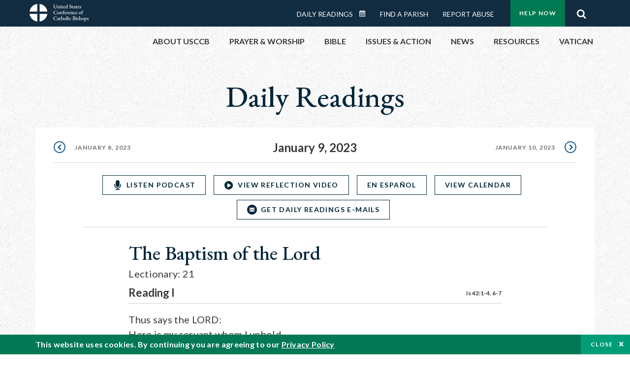

--- FILE ---
content_type: text/css
request_url: https://bible.usccb.org/sites/default/files/css/css_27It44j2jihtUDHhWFisEn7jxQKSPYgagWQHTrCaOso.css?delta=1&language=en&theme=usccb_readings&include=eJxtjksOwyAMRC9Ew5HQABaxaj6ywyI9fVGrNJuu5s2bzYBD4ebxCZcg1DLUX7AdO1VySWB2-gj7cSUzFLKrt57X1pUWaYXwixzNkHp_Mq2oQxgtkf8nQ4SSG1AUxdjNZ50Dst1mm23MKGw7ZWenHVS_d6alFIMSMrdivkiPkIcdp6z-BlhxVnY
body_size: 56866
content:
@import url("https://fonts.googleapis.com/css2?family=EB+Garamond:wght@400;500&family=Lato:wght@300;400;700&display=swap");
/* @license MIT https://github.com/necolas/normalize.css/blob/3.0.3/LICENSE.md */
html{font-family:sans-serif;-ms-text-size-adjust:100%;-webkit-text-size-adjust:100%;}body{margin:0;}article,aside,details,figcaption,figure,footer,header,hgroup,main,menu,nav,section,summary{display:block;}audio,canvas,progress,video{display:inline-block;vertical-align:baseline;}audio:not([controls]){display:none;height:0;}[hidden],template{display:none;}a{background-color:transparent;}a:active,a:hover{outline:0;}abbr[title]{border-bottom:1px dotted;}b,strong{font-weight:bold;}dfn{font-style:italic;}h1{font-size:2em;margin:0.67em 0;}mark{background:#ff0;color:#000;}small{font-size:80%;}sub,sup{font-size:75%;line-height:0;position:relative;vertical-align:baseline;}sup{top:-0.5em;}sub{bottom:-0.25em;}img{border:0;}svg:not(:root){overflow:hidden;}figure{margin:1em 40px;}hr{box-sizing:content-box;height:0;}pre{overflow:auto;}code,kbd,pre,samp{font-family:monospace,monospace;font-size:1em;}button,input,optgroup,select,textarea{color:inherit;font:inherit;margin:0;}button{overflow:visible;}button,select{text-transform:none;}button,html input[type="button"],input[type="reset"],input[type="submit"]{-webkit-appearance:button;cursor:pointer;}button[disabled],html input[disabled]{cursor:default;}button::-moz-focus-inner,input::-moz-focus-inner{border:0;padding:0;}input{line-height:normal;}input[type="checkbox"],input[type="radio"]{box-sizing:border-box;padding:0;}input[type="number"]::-webkit-inner-spin-button,input[type="number"]::-webkit-outer-spin-button{height:auto;}input[type="search"]{-webkit-appearance:textfield;box-sizing:content-box;}input[type="search"]::-webkit-search-cancel-button,input[type="search"]::-webkit-search-decoration{-webkit-appearance:none;}fieldset{border:1px solid #c0c0c0;margin:0 2px;padding:0.35em 0.625em 0.75em;}legend{border:0;padding:0;}textarea{overflow:auto;}optgroup{font-weight:bold;}table{border-collapse:collapse;border-spacing:0;}td,th{padding:0;}
@media (min--moz-device-pixel-ratio:0){summary{display:list-item;}}
/* @license GPL-2.0-or-later https://www.drupal.org/licensing/faq */
.progress__track{border-color:#b3b3b3;border-radius:10em;background-color:#f2f1eb;background-image:-webkit-linear-gradient(#e7e7df,#f0f0f0);background-image:linear-gradient(#e7e7df,#f0f0f0);box-shadow:inset 0 1px 3px hsla(0,0%,0%,0.16);}.progress__bar{height:16px;margin-top:-1px;margin-left:-1px;padding:0 1px;-webkit-transition:width 0.5s ease-out;transition:width 0.5s ease-out;-webkit-animation:animate-stripes 3s linear infinite;-moz-animation:animate-stripes 3s linear infinite;border:1px #07629a solid;border-radius:10em;background:#057ec9;background-image:-webkit-linear-gradient(top,rgba(0,0,0,0),rgba(0,0,0,0.15)),-webkit-linear-gradient(left top,#0094f0 0%,#0094f0 25%,#007ecc 25%,#007ecc 50%,#0094f0 50%,#0094f0 75%,#0094f0 100%);background-image:linear-gradient(to bottom,rgba(0,0,0,0),rgba(0,0,0,0.15)),linear-gradient(to right bottom,#0094f0 0%,#0094f0 25%,#007ecc 25%,#007ecc 50%,#0094f0 50%,#0094f0 75%,#0094f0 100%);background-size:40px 40px;}[dir="rtl"] .progress__bar{margin-right:-1px;margin-left:0;-webkit-animation-direction:reverse;-moz-animation-direction:reverse;animation-direction:reverse;}@media screen and (prefers-reduced-motion:reduce){.progress__bar{-webkit-transition:none;transition:none;-webkit-animation:none;-moz-animation:none;}}@-webkit-keyframes animate-stripes{0%{background-position:0 0,0 0;}100%{background-position:0 0,-80px 0;}}@-ms-keyframes animate-stripes{0%{background-position:0 0,0 0;}100%{background-position:0 0,-80px 0;}}@keyframes animate-stripes{0%{background-position:0 0,0 0;}100%{background-position:0 0,-80px 0;}}
.ui-dialog{position:absolute;z-index:1260;overflow:visible;padding:0;color:#000;border:solid 1px #ccc;background:#fff;}@media all and (max-width:48em){.ui-dialog{width:92% !important;}}.ui-dialog .ui-dialog-titlebar{border-width:0 0 1px 0;border-style:solid;border-color:#ccc;border-radius:0;background:#f3f4ee;font-weight:bold;}.ui-dialog .ui-dialog-titlebar-close{border:0;background:none;}.ui-dialog .ui-dialog-buttonpane{margin-top:0;padding:0.3em 1em;border-width:1px 0 0 0;border-color:#ccc;background:#f3f4ee;}.ui-dialog .ui-dialog-buttonpane .ui-dialog-buttonset{margin:0;padding:0;}.ui-dialog .ui-dialog-buttonpane .ui-button-text-only .ui-button-text{padding:0;}.ui-dialog .ui-dialog-content .form-actions{margin:0;padding:0;}.ui-dialog .ajax-progress-throbber{position:fixed;z-index:1000;top:48.5%;left:49%;width:24px;height:24px;padding:4px;opacity:0.9;border-radius:7px;background-color:#232323;background-image:url(/themes/contrib/classy/images/misc/loading-small.gif);background-repeat:no-repeat;background-position:center center;}.ui-dialog .ajax-progress-throbber .throbber,.ui-dialog .ajax-progress-throbber .message{display:none;}
.action-links{margin:1em 0;padding:0;list-style:none;}[dir="rtl"] .action-links{margin-right:0;}.action-links li{display:inline-block;margin:0 0.3em;}.action-links li:first-child{margin-left:0;}[dir="rtl"] .action-links li:first-child{margin-right:0;margin-left:0.3em;}.button-action{display:inline-block;padding:0.2em 0.5em 0.3em;text-decoration:none;line-height:160%;}.button-action:before{margin-left:-0.1em;padding-right:0.2em;content:"+";font-weight:900;}[dir="rtl"] .button-action:before{margin-right:-0.1em;margin-left:0;padding-right:0;padding-left:0.2em;}
.breadcrumb{padding-bottom:0.5em;}.breadcrumb ol{margin:0;padding:0;}[dir="rtl"] .breadcrumb ol{margin-right:0;}.breadcrumb li{display:inline;margin:0;padding:0;list-style-type:none;}.breadcrumb li:before{content:" \BB ";}.breadcrumb li:first-child:before{content:none;}
.button,.image-button{margin-right:1em;margin-left:1em;}.button:first-child,.image-button:first-child{margin-right:0;margin-left:0;}
.collapse-processed > summary{padding-right:0.5em;padding-left:0.5em;}.collapse-processed > summary:before{float:left;width:1em;height:1em;content:"";background:url(/themes/contrib/classy/images/misc/menu-expanded.png) 0 100% no-repeat;}[dir="rtl"] .collapse-processed > summary:before{float:right;background-position:100% 100%;}.collapse-processed:not([open]) > summary:before{-ms-transform:rotate(-90deg);-webkit-transform:rotate(-90deg);transform:rotate(-90deg);background-position:25% 35%;}[dir="rtl"] .collapse-processed:not([open]) > summary:before{-ms-transform:rotate(90deg);-webkit-transform:rotate(90deg);transform:rotate(90deg);background-position:75% 35%;}
.container-inline label:after,.container-inline .label:after{content:":";}.form-type-radios .container-inline label:after,.form-type-checkboxes .container-inline label:after{content:"";}.form-type-radios .container-inline .form-type-radio,.form-type-checkboxes .container-inline .form-type-checkbox{margin:0 1em;}.container-inline .form-actions,.container-inline.form-actions{margin-top:0;margin-bottom:0;}
details{margin-top:1em;margin-bottom:1em;border:1px solid #ccc;}details > .details-wrapper{padding:0.5em 1.5em;}summary{padding:0.2em 0.5em;cursor:pointer;}
.exposed-filters .filters{float:left;margin-right:1em;}[dir="rtl"] .exposed-filters .filters{float:right;margin-right:0;margin-left:1em;}.exposed-filters .form-item{margin:0 0 0.1em 0;padding:0;}.exposed-filters .form-item label{float:left;width:10em;font-weight:normal;}[dir="rtl"] .exposed-filters .form-item label{float:right;}.exposed-filters .form-select{width:14em;}.exposed-filters .current-filters{margin-bottom:1em;}.exposed-filters .current-filters .placeholder{font-weight:bold;font-style:normal;}.exposed-filters .additional-filters{float:left;margin-right:1em;}[dir="rtl"] .exposed-filters .additional-filters{float:right;margin-right:0;margin-left:1em;}
.field__label{font-weight:bold;}.field--label-inline .field__label,.field--label-inline .field__items{float:left;}.field--label-inline .field__label,.field--label-inline > .field__item,.field--label-inline .field__items{padding-right:0.5em;}[dir="rtl"] .field--label-inline .field__label,[dir="rtl"] .field--label-inline .field__items{padding-right:0;padding-left:0.5em;}.field--label-inline .field__label::after{content:":";}
form .field-multiple-table{margin:0;}form .field-multiple-table .field-multiple-drag{width:30px;padding-right:0;}[dir="rtl"] form .field-multiple-table .field-multiple-drag{padding-left:0;}form .field-multiple-table .field-multiple-drag .tabledrag-handle{padding-right:0.5em;}[dir="rtl"] form .field-multiple-table .field-multiple-drag .tabledrag-handle{padding-right:0;padding-left:0.5em;}form .field-add-more-submit{margin:0.5em 0 0;}.form-item,.form-actions{margin-top:1em;margin-bottom:1em;}tr.odd .form-item,tr.even .form-item{margin-top:0;margin-bottom:0;}.form-composite > .fieldset-wrapper > .description,.form-item .description{font-size:0.85em;}label.option{display:inline;font-weight:normal;}.form-composite > legend,.label{display:inline;margin:0;padding:0;font-size:inherit;font-weight:bold;}.form-checkboxes .form-item,.form-radios .form-item{margin-top:0.4em;margin-bottom:0.4em;}.form-type-radio .description,.form-type-checkbox .description{margin-left:2.4em;}[dir="rtl"] .form-type-radio .description,[dir="rtl"] .form-type-checkbox .description{margin-right:2.4em;margin-left:0;}.marker{color:#e00;}.form-required:after{display:inline-block;width:6px;height:6px;margin:0 0.3em;content:"";vertical-align:super;background-image:url(/themes/contrib/classy/images/icons/ee0000/required.svg);background-repeat:no-repeat;background-size:6px 6px;}abbr.tabledrag-changed,abbr.ajax-changed{border-bottom:none;}.form-item input.error,.form-item textarea.error,.form-item select.error{border:2px solid red;}.form-item--error-message:before{display:inline-block;width:14px;height:14px;content:"";vertical-align:sub;background:url(/themes/contrib/classy/images/icons/e32700/error.svg) no-repeat;background-size:contain;}
.icon-help{padding:1px 0 1px 20px;background:url(/themes/contrib/classy/images/misc/help.png) 0 50% no-repeat;}[dir="rtl"] .icon-help{padding:1px 20px 1px 0;background-position:100% 50%;}.feed-icon{display:block;overflow:hidden;width:16px;height:16px;text-indent:-9999px;background:url(/themes/contrib/classy/images/misc/feed.svg) no-repeat;}
.form--inline .form-item{float:left;margin-right:0.5em;}[dir="rtl"] .form--inline .form-item{float:right;margin-right:0;margin-left:0.5em;}[dir="rtl"] .views-filterable-options-controls .form-item{margin-right:2%;}.form--inline .form-item-separator{margin-top:2.3em;margin-right:1em;margin-left:0.5em;}[dir="rtl"] .form--inline .form-item-separator{margin-right:0.5em;margin-left:1em;}.form--inline .form-actions{clear:left;}[dir="rtl"] .form--inline .form-actions{clear:right;}
.item-list .title{font-weight:bold;}.item-list ul{margin:0 0 0.75em 0;padding:0;}.item-list li{margin:0 0 0.25em 1.5em;padding:0;}[dir="rtl"] .item-list li{margin:0 1.5em 0.25em 0;}.item-list--comma-list{display:inline;}.item-list--comma-list .item-list__comma-list,.item-list__comma-list li,[dir="rtl"] .item-list--comma-list .item-list__comma-list,[dir="rtl"] .item-list__comma-list li{margin:0;}
button.link{margin:0;padding:0;cursor:pointer;border:0;background:transparent;font-size:1em;}label button.link{font-weight:bold;}
ul.inline,ul.links.inline{display:inline;padding-left:0;}[dir="rtl"] ul.inline,[dir="rtl"] ul.links.inline{padding-right:0;padding-left:15px;}ul.inline li{display:inline;padding:0 0.5em;list-style-type:none;}ul.links a.is-active{color:#000;}
ul.menu{margin-left:1em;padding:0;list-style:none outside;text-align:left;}[dir="rtl"] ul.menu{margin-right:1em;margin-left:0;text-align:right;}.menu-item--expanded{list-style-type:circle;list-style-image:url(/themes/contrib/classy/images/misc/menu-expanded.png);}.menu-item--collapsed{list-style-type:disc;list-style-image:url(/themes/contrib/classy/images/misc/menu-collapsed.png);}[dir="rtl"] .menu-item--collapsed{list-style-image:url(/themes/contrib/classy/images/misc/menu-collapsed-rtl.png);}.menu-item{margin:0;padding-top:0.2em;}ul.menu a.is-active{color:#000;}
.more-link{display:block;text-align:right;}[dir="rtl"] .more-link{text-align:left;}
.pager__items{clear:both;text-align:center;}.pager__item{display:inline;padding:0.5em;}.pager__item.is-active{font-weight:bold;}
tr.drag{background-color:#fffff0;}tr.drag-previous{background-color:#ffd;}body div.tabledrag-changed-warning{margin-bottom:0.5em;}
tr.selected td{background:#ffc;}td.checkbox,th.checkbox{text-align:center;}[dir="rtl"] td.checkbox,[dir="rtl"] th.checkbox{text-align:center;}
th.is-active img{display:inline;}td.is-active{background-color:#ddd;}
div.tabs{margin:1em 0;}ul.tabs{margin:0 0 0.5em;padding:0;list-style:none;}.tabs > li{display:inline-block;margin-right:0.3em;}[dir="rtl"] .tabs > li{margin-right:0;margin-left:0.3em;}.tabs a{display:block;padding:0.2em 1em;text-decoration:none;}.tabs a.is-active{background-color:#eee;}.tabs a:focus,.tabs a:hover{background-color:#f5f5f5;}
.form-textarea-wrapper textarea{display:block;box-sizing:border-box;width:100%;margin:0;}
.ui-dialog--narrow{max-width:500px;}@media screen and (max-width:600px){.ui-dialog--narrow{min-width:95%;max-width:95%;}}
.messages{padding:15px 20px 15px 35px;word-wrap:break-word;border:1px solid;border-width:1px 1px 1px 0;border-radius:2px;background:no-repeat 10px 17px;overflow-wrap:break-word;}[dir="rtl"] .messages{padding-right:35px;padding-left:20px;text-align:right;border-width:1px 0 1px 1px;background-position:right 10px top 17px;}.messages + .messages{margin-top:1.538em;}.messages__list{margin:0;padding:0;list-style:none;}.messages__item + .messages__item{margin-top:0.769em;}.messages--status{color:#325e1c;border-color:#c9e1bd #c9e1bd #c9e1bd transparent;background-color:#f3faef;background-image:url(/themes/contrib/classy/images/icons/73b355/check.svg);box-shadow:-8px 0 0 #77b259;}[dir="rtl"] .messages--status{margin-left:0;border-color:#c9e1bd transparent #c9e1bd #c9e1bd;box-shadow:8px 0 0 #77b259;}.messages--warning{color:#734c00;border-color:#f4daa6 #f4daa6 #f4daa6 transparent;background-color:#fdf8ed;background-image:url(/themes/contrib/classy/images/icons/e29700/warning.svg);box-shadow:-8px 0 0 #e09600;}[dir="rtl"] .messages--warning{border-color:#f4daa6 transparent #f4daa6 #f4daa6;box-shadow:8px 0 0 #e09600;}.messages--error{color:#a51b00;border-color:#f9c9bf #f9c9bf #f9c9bf transparent;background-color:#fcf4f2;background-image:url(/themes/contrib/classy/images/icons/e32700/error.svg);box-shadow:-8px 0 0 #e62600;}[dir="rtl"] .messages--error{border-color:#f9c9bf transparent #f9c9bf #f9c9bf;box-shadow:8px 0 0 #e62600;}.messages--error p.error{color:#a51b00;}
.node--unpublished{background-color:#fff4f4;}
.slick-slider{position:relative;display:block;box-sizing:border-box;-webkit-user-select:none;-moz-user-select:none;-ms-user-select:none;user-select:none;-webkit-touch-callout:none;-khtml-user-select:none;-ms-touch-action:pan-y;touch-action:pan-y;-webkit-tap-highlight-color:transparent;}.slick-list{position:relative;display:block;overflow:hidden;margin:0;padding:0;}.slick-list:focus{outline:none;}.slick-list.dragging{cursor:pointer;cursor:hand;}.slick-slider .slick-track,.slick-slider .slick-list{-webkit-transform:translate3d(0,0,0);-moz-transform:translate3d(0,0,0);-ms-transform:translate3d(0,0,0);-o-transform:translate3d(0,0,0);transform:translate3d(0,0,0);}.slick-track{position:relative;top:0;left:0;display:block;margin-left:auto;margin-right:auto;}.slick-track:before,.slick-track:after{display:table;content:'';}.slick-track:after{clear:both;}.slick-loading .slick-track{visibility:hidden;}.slick-slide{display:none;float:left;height:100%;min-height:1px;}[dir='rtl'] .slick-slide{float:right;}.slick-slide img{display:block;}.slick-slide.slick-loading img{display:none;}.slick-slide.dragging img{pointer-events:none;}.slick-initialized .slick-slide{display:block;}.slick-loading .slick-slide{visibility:hidden;}.slick-vertical .slick-slide{display:block;height:auto;border:1px solid transparent;}.slick-arrow.slick-hidden{display:none;}
html,body,div,span,applet,object,iframe,h1,h2,h3,h4,h5,h6,p,blockquote,pre,a,abbr,acronym,address,big,cite,code,del,dfn,em,img,ins,kbd,q,s,samp,small,strike,strong,sub,sup,tt,var,b,u,i,center,dl,dt,dd,ol,ul,li,fieldset,form,label,legend,table,caption,tbody,tfoot,thead,tr,th,td,article,aside,canvas,details,embed,figure,figcaption,footer,header,menu,nav,output,ruby,section,summary,time,mark,audio,video{margin:0;padding:0;border:0;font-size:100%;font:inherit;vertical-align:baseline;outline:none;}html{height:101%;}body{font-size:62.5%;line-height:1;font-family:Arial,Tahoma,sans-serif;}article,aside,details,figcaption,figure,footer,header,hgroup,menu,nav,section{display:block;}ol,ul{list-style:none;}blockquote,q{quotes:none;}blockquote:before,blockquote:after,q:before,q:after{content:'';content:none;}strong{font-weight:bold;}table{border-collapse:collapse;border-spacing:0;}img{border:0;max-width:100%;}p{font-size:1em;line-height:1.5;}button{background-color:transparent;outline:none;border:0;cursor:pointer;}@-ms-viewport{width:device-width;}html,body{box-sizing:border-box;-ms-overflow-style:scrollbar;height:100%;}*,*:before,*:after{box-sizing:inherit;}.container{width:100%;padding-right:17px;padding-left:17px;margin-right:auto;margin-left:auto;}@media (min-width:768px){.container{max-width:720px;}}@media (min-width:992px){.container{max-width:960px;}}@media (min-width:1230px){.container{max-width:1170px;}}@media (min-width:1600px){.container{max-width:1266px;}}.container-fluid{width:100%;padding-right:17px;padding-left:17px;margin-right:auto;margin-left:auto;}.row{display:flex;flex-wrap:wrap;margin-right:-17px;margin-left:-17px;}.no-gutters{margin-right:0;margin-left:0;}.no-gutters > .col,.no-gutters > [class*="col-"]{padding-right:0;padding-left:0;}.col-1,.col-2,.col-3,.col-4,.col-5,.col-6,.col-7,.col-8,.col-9,.col-10,.col-11,.col-12,.col,.col-auto,.col-sm-1,.col-sm-2,.col-sm-3,.col-sm-4,.col-sm-5,.col-sm-6,.col-sm-7,.col-sm-8,.col-sm-9,.col-sm-10,.col-sm-11,.col-sm-12,.col-sm,.col-sm-auto,.col-md-1,.col-md-2,.col-md-3,.col-md-4,.col-md-5,.col-md-6,.col-md-7,.col-md-8,.col-md-9,.col-md-10,.col-md-11,.col-md-12,.col-md,.col-md-auto,.col-lg-1,.col-lg-2,.col-lg-3,.col-lg-4,.col-lg-5,.col-lg-6,.col-lg-7,.col-lg-8,.col-lg-9,.col-lg-10,.col-lg-11,.col-lg-12,.col-lg,.col-lg-auto,.col-xl-1,.col-xl-2,.col-xl-3,.col-xl-4,.col-xl-5,.col-xl-6,.col-xl-7,.col-xl-8,.col-xl-9,.col-xl-10,.col-xl-11,.col-xl-12,.col-xl,.col-xl-auto,.col-xxl-1,.col-xxl-2,.col-xxl-3,.col-xxl-4,.col-xxl-5,.col-xxl-6,.col-xxl-7,.col-xxl-8,.col-xxl-9,.col-xxl-10,.col-xxl-11,.col-xxl-12,.col-xxl,.col-xxl-auto{position:relative;width:100%;min-height:1px;padding-right:17px;padding-left:17px;}.col{flex-basis:0;flex-grow:1;max-width:100%;}.col-auto{flex:0 0 auto;width:auto;max-width:none;}.col-1{flex:0 0 8.33333%;max-width:8.33333%;}.col-2{flex:0 0 16.66667%;max-width:16.66667%;}.col-3{flex:0 0 25%;max-width:25%;}.col-4{flex:0 0 33.33333%;max-width:33.33333%;}.col-5{flex:0 0 41.66667%;max-width:41.66667%;}.col-6{flex:0 0 50%;max-width:50%;}.col-7{flex:0 0 58.33333%;max-width:58.33333%;}.col-8{flex:0 0 66.66667%;max-width:66.66667%;}.col-9{flex:0 0 75%;max-width:75%;}.col-10{flex:0 0 83.33333%;max-width:83.33333%;}.col-11{flex:0 0 91.66667%;max-width:91.66667%;}.col-12{flex:0 0 100%;max-width:100%;}.order-first{order:-1;}.order-last{order:13;}.order-0{order:0;}.order-1{order:1;}.order-2{order:2;}.order-3{order:3;}.order-4{order:4;}.order-5{order:5;}.order-6{order:6;}.order-7{order:7;}.order-8{order:8;}.order-9{order:9;}.order-10{order:10;}.order-11{order:11;}.order-12{order:12;}.offset-1{margin-left:8.33333%;}.offset-2{margin-left:16.66667%;}.offset-3{margin-left:25%;}.offset-4{margin-left:33.33333%;}.offset-5{margin-left:41.66667%;}.offset-6{margin-left:50%;}.offset-7{margin-left:58.33333%;}.offset-8{margin-left:66.66667%;}.offset-9{margin-left:75%;}.offset-10{margin-left:83.33333%;}.offset-11{margin-left:91.66667%;}@media (min-width:576px){.col-sm{flex-basis:0;flex-grow:1;max-width:100%;}.col-sm-auto{flex:0 0 auto;width:auto;max-width:none;}.col-sm-1{flex:0 0 8.33333%;max-width:8.33333%;}.col-sm-2{flex:0 0 16.66667%;max-width:16.66667%;}.col-sm-3{flex:0 0 25%;max-width:25%;}.col-sm-4{flex:0 0 33.33333%;max-width:33.33333%;}.col-sm-5{flex:0 0 41.66667%;max-width:41.66667%;}.col-sm-6{flex:0 0 50%;max-width:50%;}.col-sm-7{flex:0 0 58.33333%;max-width:58.33333%;}.col-sm-8{flex:0 0 66.66667%;max-width:66.66667%;}.col-sm-9{flex:0 0 75%;max-width:75%;}.col-sm-10{flex:0 0 83.33333%;max-width:83.33333%;}.col-sm-11{flex:0 0 91.66667%;max-width:91.66667%;}.col-sm-12{flex:0 0 100%;max-width:100%;}.order-sm-first{order:-1;}.order-sm-last{order:13;}.order-sm-0{order:0;}.order-sm-1{order:1;}.order-sm-2{order:2;}.order-sm-3{order:3;}.order-sm-4{order:4;}.order-sm-5{order:5;}.order-sm-6{order:6;}.order-sm-7{order:7;}.order-sm-8{order:8;}.order-sm-9{order:9;}.order-sm-10{order:10;}.order-sm-11{order:11;}.order-sm-12{order:12;}.offset-sm-0{margin-left:0;}.offset-sm-1{margin-left:8.33333%;}.offset-sm-2{margin-left:16.66667%;}.offset-sm-3{margin-left:25%;}.offset-sm-4{margin-left:33.33333%;}.offset-sm-5{margin-left:41.66667%;}.offset-sm-6{margin-left:50%;}.offset-sm-7{margin-left:58.33333%;}.offset-sm-8{margin-left:66.66667%;}.offset-sm-9{margin-left:75%;}.offset-sm-10{margin-left:83.33333%;}.offset-sm-11{margin-left:91.66667%;}}@media (min-width:768px){.col-md{flex-basis:0;flex-grow:1;max-width:100%;}.col-md-auto{flex:0 0 auto;width:auto;max-width:none;}.col-md-1{flex:0 0 8.33333%;max-width:8.33333%;}.col-md-2{flex:0 0 16.66667%;max-width:16.66667%;}.col-md-3{flex:0 0 25%;max-width:25%;}.col-md-4{flex:0 0 33.33333%;max-width:33.33333%;}.col-md-5{flex:0 0 41.66667%;max-width:41.66667%;}.col-md-6{flex:0 0 50%;max-width:50%;}.col-md-7{flex:0 0 58.33333%;max-width:58.33333%;}.col-md-8{flex:0 0 66.66667%;max-width:66.66667%;}.col-md-9{flex:0 0 75%;max-width:75%;}.col-md-10{flex:0 0 83.33333%;max-width:83.33333%;}.col-md-11{flex:0 0 91.66667%;max-width:91.66667%;}.col-md-12{flex:0 0 100%;max-width:100%;}.order-md-first{order:-1;}.order-md-last{order:13;}.order-md-0{order:0;}.order-md-1{order:1;}.order-md-2{order:2;}.order-md-3{order:3;}.order-md-4{order:4;}.order-md-5{order:5;}.order-md-6{order:6;}.order-md-7{order:7;}.order-md-8{order:8;}.order-md-9{order:9;}.order-md-10{order:10;}.order-md-11{order:11;}.order-md-12{order:12;}.offset-md-0{margin-left:0;}.offset-md-1{margin-left:8.33333%;}.offset-md-2{margin-left:16.66667%;}.offset-md-3{margin-left:25%;}.offset-md-4{margin-left:33.33333%;}.offset-md-5{margin-left:41.66667%;}.offset-md-6{margin-left:50%;}.offset-md-7{margin-left:58.33333%;}.offset-md-8{margin-left:66.66667%;}.offset-md-9{margin-left:75%;}.offset-md-10{margin-left:83.33333%;}.offset-md-11{margin-left:91.66667%;}}@media (min-width:992px){.col-lg{flex-basis:0;flex-grow:1;max-width:100%;}.col-lg-auto{flex:0 0 auto;width:auto;max-width:none;}.col-lg-1{flex:0 0 8.33333%;max-width:8.33333%;}.col-lg-2{flex:0 0 16.66667%;max-width:16.66667%;}.col-lg-3{flex:0 0 25%;max-width:25%;}.col-lg-4{flex:0 0 33.33333%;max-width:33.33333%;}.col-lg-5{flex:0 0 41.66667%;max-width:41.66667%;}.col-lg-6{flex:0 0 50%;max-width:50%;}.col-lg-7{flex:0 0 58.33333%;max-width:58.33333%;}.col-lg-8{flex:0 0 66.66667%;max-width:66.66667%;}.col-lg-9{flex:0 0 75%;max-width:75%;}.col-lg-10{flex:0 0 83.33333%;max-width:83.33333%;}.col-lg-11{flex:0 0 91.66667%;max-width:91.66667%;}.col-lg-12{flex:0 0 100%;max-width:100%;}.order-lg-first{order:-1;}.order-lg-last{order:13;}.order-lg-0{order:0;}.order-lg-1{order:1;}.order-lg-2{order:2;}.order-lg-3{order:3;}.order-lg-4{order:4;}.order-lg-5{order:5;}.order-lg-6{order:6;}.order-lg-7{order:7;}.order-lg-8{order:8;}.order-lg-9{order:9;}.order-lg-10{order:10;}.order-lg-11{order:11;}.order-lg-12{order:12;}.offset-lg-0{margin-left:0;}.offset-lg-1{margin-left:8.33333%;}.offset-lg-2{margin-left:16.66667%;}.offset-lg-3{margin-left:25%;}.offset-lg-4{margin-left:33.33333%;}.offset-lg-5{margin-left:41.66667%;}.offset-lg-6{margin-left:50%;}.offset-lg-7{margin-left:58.33333%;}.offset-lg-8{margin-left:66.66667%;}.offset-lg-9{margin-left:75%;}.offset-lg-10{margin-left:83.33333%;}.offset-lg-11{margin-left:91.66667%;}}@media (min-width:1230px){.col-xl{flex-basis:0;flex-grow:1;max-width:100%;}.col-xl-auto{flex:0 0 auto;width:auto;max-width:none;}.col-xl-1{flex:0 0 8.33333%;max-width:8.33333%;}.col-xl-2{flex:0 0 16.66667%;max-width:16.66667%;}.col-xl-3{flex:0 0 25%;max-width:25%;}.col-xl-4{flex:0 0 33.33333%;max-width:33.33333%;}.col-xl-5{flex:0 0 41.66667%;max-width:41.66667%;}.col-xl-6{flex:0 0 50%;max-width:50%;}.col-xl-7{flex:0 0 58.33333%;max-width:58.33333%;}.col-xl-8{flex:0 0 66.66667%;max-width:66.66667%;}.col-xl-9{flex:0 0 75%;max-width:75%;}.col-xl-10{flex:0 0 83.33333%;max-width:83.33333%;}.col-xl-11{flex:0 0 91.66667%;max-width:91.66667%;}.col-xl-12{flex:0 0 100%;max-width:100%;}.order-xl-first{order:-1;}.order-xl-last{order:13;}.order-xl-0{order:0;}.order-xl-1{order:1;}.order-xl-2{order:2;}.order-xl-3{order:3;}.order-xl-4{order:4;}.order-xl-5{order:5;}.order-xl-6{order:6;}.order-xl-7{order:7;}.order-xl-8{order:8;}.order-xl-9{order:9;}.order-xl-10{order:10;}.order-xl-11{order:11;}.order-xl-12{order:12;}.offset-xl-0{margin-left:0;}.offset-xl-1{margin-left:8.33333%;}.offset-xl-2{margin-left:16.66667%;}.offset-xl-3{margin-left:25%;}.offset-xl-4{margin-left:33.33333%;}.offset-xl-5{margin-left:41.66667%;}.offset-xl-6{margin-left:50%;}.offset-xl-7{margin-left:58.33333%;}.offset-xl-8{margin-left:66.66667%;}.offset-xl-9{margin-left:75%;}.offset-xl-10{margin-left:83.33333%;}.offset-xl-11{margin-left:91.66667%;}}@media (min-width:1600px){.col-xxl{flex-basis:0;flex-grow:1;max-width:100%;}.col-xxl-auto{flex:0 0 auto;width:auto;max-width:none;}.col-xxl-1{flex:0 0 8.33333%;max-width:8.33333%;}.col-xxl-2{flex:0 0 16.66667%;max-width:16.66667%;}.col-xxl-3{flex:0 0 25%;max-width:25%;}.col-xxl-4{flex:0 0 33.33333%;max-width:33.33333%;}.col-xxl-5{flex:0 0 41.66667%;max-width:41.66667%;}.col-xxl-6{flex:0 0 50%;max-width:50%;}.col-xxl-7{flex:0 0 58.33333%;max-width:58.33333%;}.col-xxl-8{flex:0 0 66.66667%;max-width:66.66667%;}.col-xxl-9{flex:0 0 75%;max-width:75%;}.col-xxl-10{flex:0 0 83.33333%;max-width:83.33333%;}.col-xxl-11{flex:0 0 91.66667%;max-width:91.66667%;}.col-xxl-12{flex:0 0 100%;max-width:100%;}.order-xxl-first{order:-1;}.order-xxl-last{order:13;}.order-xxl-0{order:0;}.order-xxl-1{order:1;}.order-xxl-2{order:2;}.order-xxl-3{order:3;}.order-xxl-4{order:4;}.order-xxl-5{order:5;}.order-xxl-6{order:6;}.order-xxl-7{order:7;}.order-xxl-8{order:8;}.order-xxl-9{order:9;}.order-xxl-10{order:10;}.order-xxl-11{order:11;}.order-xxl-12{order:12;}.offset-xxl-0{margin-left:0;}.offset-xxl-1{margin-left:8.33333%;}.offset-xxl-2{margin-left:16.66667%;}.offset-xxl-3{margin-left:25%;}.offset-xxl-4{margin-left:33.33333%;}.offset-xxl-5{margin-left:41.66667%;}.offset-xxl-6{margin-left:50%;}.offset-xxl-7{margin-left:58.33333%;}.offset-xxl-8{margin-left:66.66667%;}.offset-xxl-9{margin-left:75%;}.offset-xxl-10{margin-left:83.33333%;}.offset-xxl-11{margin-left:91.66667%;}}.flex-row{flex-direction:row !important;}.flex-column{flex-direction:column !important;}.flex-row-reverse{flex-direction:row-reverse !important;}.flex-column-reverse{flex-direction:column-reverse !important;}.flex-wrap{flex-wrap:wrap !important;}.flex-nowrap{flex-wrap:nowrap !important;}.flex-wrap-reverse{flex-wrap:wrap-reverse !important;}.justify-content-start{justify-content:flex-start !important;}.justify-content-end{justify-content:flex-end !important;}.justify-content-center{justify-content:center !important;}.justify-content-between{justify-content:space-between !important;}.justify-content-around{justify-content:space-around !important;}.align-items-start{align-items:flex-start !important;}.align-items-end{align-items:flex-end !important;}.align-items-center{align-items:center !important;}.align-items-baseline{align-items:baseline !important;}.align-items-stretch{align-items:stretch !important;}.align-content-start{align-content:flex-start !important;}.align-content-end{align-content:flex-end !important;}.align-content-center{align-content:center !important;}.align-content-between{align-content:space-between !important;}.align-content-around{align-content:space-around !important;}.align-content-stretch{align-content:stretch !important;}.align-self-auto{align-self:auto !important;}.align-self-start{align-self:flex-start !important;}.align-self-end{align-self:flex-end !important;}.align-self-center{align-self:center !important;}.align-self-baseline{align-self:baseline !important;}.align-self-stretch{align-self:stretch !important;}@media (min-width:576px){.flex-sm-row{flex-direction:row !important;}.flex-sm-column{flex-direction:column !important;}.flex-sm-row-reverse{flex-direction:row-reverse !important;}.flex-sm-column-reverse{flex-direction:column-reverse !important;}.flex-sm-wrap{flex-wrap:wrap !important;}.flex-sm-nowrap{flex-wrap:nowrap !important;}.flex-sm-wrap-reverse{flex-wrap:wrap-reverse !important;}.justify-content-sm-start{justify-content:flex-start !important;}.justify-content-sm-end{justify-content:flex-end !important;}.justify-content-sm-center{justify-content:center !important;}.justify-content-sm-between{justify-content:space-between !important;}.justify-content-sm-around{justify-content:space-around !important;}.align-items-sm-start{align-items:flex-start !important;}.align-items-sm-end{align-items:flex-end !important;}.align-items-sm-center{align-items:center !important;}.align-items-sm-baseline{align-items:baseline !important;}.align-items-sm-stretch{align-items:stretch !important;}.align-content-sm-start{align-content:flex-start !important;}.align-content-sm-end{align-content:flex-end !important;}.align-content-sm-center{align-content:center !important;}.align-content-sm-between{align-content:space-between !important;}.align-content-sm-around{align-content:space-around !important;}.align-content-sm-stretch{align-content:stretch !important;}.align-self-sm-auto{align-self:auto !important;}.align-self-sm-start{align-self:flex-start !important;}.align-self-sm-end{align-self:flex-end !important;}.align-self-sm-center{align-self:center !important;}.align-self-sm-baseline{align-self:baseline !important;}.align-self-sm-stretch{align-self:stretch !important;}}@media (min-width:768px){.flex-md-row{flex-direction:row !important;}.flex-md-column{flex-direction:column !important;}.flex-md-row-reverse{flex-direction:row-reverse !important;}.flex-md-column-reverse{flex-direction:column-reverse !important;}.flex-md-wrap{flex-wrap:wrap !important;}.flex-md-nowrap{flex-wrap:nowrap !important;}.flex-md-wrap-reverse{flex-wrap:wrap-reverse !important;}.justify-content-md-start{justify-content:flex-start !important;}.justify-content-md-end{justify-content:flex-end !important;}.justify-content-md-center{justify-content:center !important;}.justify-content-md-between{justify-content:space-between !important;}.justify-content-md-around{justify-content:space-around !important;}.align-items-md-start{align-items:flex-start !important;}.align-items-md-end{align-items:flex-end !important;}.align-items-md-center{align-items:center !important;}.align-items-md-baseline{align-items:baseline !important;}.align-items-md-stretch{align-items:stretch !important;}.align-content-md-start{align-content:flex-start !important;}.align-content-md-end{align-content:flex-end !important;}.align-content-md-center{align-content:center !important;}.align-content-md-between{align-content:space-between !important;}.align-content-md-around{align-content:space-around !important;}.align-content-md-stretch{align-content:stretch !important;}.align-self-md-auto{align-self:auto !important;}.align-self-md-start{align-self:flex-start !important;}.align-self-md-end{align-self:flex-end !important;}.align-self-md-center{align-self:center !important;}.align-self-md-baseline{align-self:baseline !important;}.align-self-md-stretch{align-self:stretch !important;}}@media (min-width:992px){.flex-lg-row{flex-direction:row !important;}.flex-lg-column{flex-direction:column !important;}.flex-lg-row-reverse{flex-direction:row-reverse !important;}.flex-lg-column-reverse{flex-direction:column-reverse !important;}.flex-lg-wrap{flex-wrap:wrap !important;}.flex-lg-nowrap{flex-wrap:nowrap !important;}.flex-lg-wrap-reverse{flex-wrap:wrap-reverse !important;}.justify-content-lg-start{justify-content:flex-start !important;}.justify-content-lg-end{justify-content:flex-end !important;}.justify-content-lg-center{justify-content:center !important;}.justify-content-lg-between{justify-content:space-between !important;}.justify-content-lg-around{justify-content:space-around !important;}.align-items-lg-start{align-items:flex-start !important;}.align-items-lg-end{align-items:flex-end !important;}.align-items-lg-center{align-items:center !important;}.align-items-lg-baseline{align-items:baseline !important;}.align-items-lg-stretch{align-items:stretch !important;}.align-content-lg-start{align-content:flex-start !important;}.align-content-lg-end{align-content:flex-end !important;}.align-content-lg-center{align-content:center !important;}.align-content-lg-between{align-content:space-between !important;}.align-content-lg-around{align-content:space-around !important;}.align-content-lg-stretch{align-content:stretch !important;}.align-self-lg-auto{align-self:auto !important;}.align-self-lg-start{align-self:flex-start !important;}.align-self-lg-end{align-self:flex-end !important;}.align-self-lg-center{align-self:center !important;}.align-self-lg-baseline{align-self:baseline !important;}.align-self-lg-stretch{align-self:stretch !important;}}@media (min-width:1230px){.flex-xl-row{flex-direction:row !important;}.flex-xl-column{flex-direction:column !important;}.flex-xl-row-reverse{flex-direction:row-reverse !important;}.flex-xl-column-reverse{flex-direction:column-reverse !important;}.flex-xl-wrap{flex-wrap:wrap !important;}.flex-xl-nowrap{flex-wrap:nowrap !important;}.flex-xl-wrap-reverse{flex-wrap:wrap-reverse !important;}.justify-content-xl-start{justify-content:flex-start !important;}.justify-content-xl-end{justify-content:flex-end !important;}.justify-content-xl-center{justify-content:center !important;}.justify-content-xl-between{justify-content:space-between !important;}.justify-content-xl-around{justify-content:space-around !important;}.align-items-xl-start{align-items:flex-start !important;}.align-items-xl-end{align-items:flex-end !important;}.align-items-xl-center{align-items:center !important;}.align-items-xl-baseline{align-items:baseline !important;}.align-items-xl-stretch{align-items:stretch !important;}.align-content-xl-start{align-content:flex-start !important;}.align-content-xl-end{align-content:flex-end !important;}.align-content-xl-center{align-content:center !important;}.align-content-xl-between{align-content:space-between !important;}.align-content-xl-around{align-content:space-around !important;}.align-content-xl-stretch{align-content:stretch !important;}.align-self-xl-auto{align-self:auto !important;}.align-self-xl-start{align-self:flex-start !important;}.align-self-xl-end{align-self:flex-end !important;}.align-self-xl-center{align-self:center !important;}.align-self-xl-baseline{align-self:baseline !important;}.align-self-xl-stretch{align-self:stretch !important;}}@media (min-width:1600px){.flex-xxl-row{flex-direction:row !important;}.flex-xxl-column{flex-direction:column !important;}.flex-xxl-row-reverse{flex-direction:row-reverse !important;}.flex-xxl-column-reverse{flex-direction:column-reverse !important;}.flex-xxl-wrap{flex-wrap:wrap !important;}.flex-xxl-nowrap{flex-wrap:nowrap !important;}.flex-xxl-wrap-reverse{flex-wrap:wrap-reverse !important;}.justify-content-xxl-start{justify-content:flex-start !important;}.justify-content-xxl-end{justify-content:flex-end !important;}.justify-content-xxl-center{justify-content:center !important;}.justify-content-xxl-between{justify-content:space-between !important;}.justify-content-xxl-around{justify-content:space-around !important;}.align-items-xxl-start{align-items:flex-start !important;}.align-items-xxl-end{align-items:flex-end !important;}.align-items-xxl-center{align-items:center !important;}.align-items-xxl-baseline{align-items:baseline !important;}.align-items-xxl-stretch{align-items:stretch !important;}.align-content-xxl-start{align-content:flex-start !important;}.align-content-xxl-end{align-content:flex-end !important;}.align-content-xxl-center{align-content:center !important;}.align-content-xxl-between{align-content:space-between !important;}.align-content-xxl-around{align-content:space-around !important;}.align-content-xxl-stretch{align-content:stretch !important;}.align-self-xxl-auto{align-self:auto !important;}.align-self-xxl-start{align-self:flex-start !important;}.align-self-xxl-end{align-self:flex-end !important;}.align-self-xxl-center{align-self:center !important;}.align-self-xxl-baseline{align-self:baseline !important;}.align-self-xxl-stretch{align-self:stretch !important;}}.m-0{margin:0 !important;}.mt-0,.my-0{margin-top:0 !important;}.mr-0,.mx-0{margin-right:0 !important;}.mb-0,.my-0{margin-bottom:0 !important;}.ml-0,.mx-0{margin-left:0 !important;}.m-1{margin:0.25rem !important;}.mt-1,.my-1{margin-top:0.25rem !important;}.mr-1,.mx-1{margin-right:0.25rem !important;}.mb-1,.my-1{margin-bottom:0.25rem !important;}.ml-1,.mx-1{margin-left:0.25rem !important;}.m-2{margin:0.5rem !important;}.mt-2,.my-2{margin-top:0.5rem !important;}.mr-2,.mx-2{margin-right:0.5rem !important;}.mb-2,.my-2{margin-bottom:0.5rem !important;}.ml-2,.mx-2{margin-left:0.5rem !important;}.m-3{margin:1rem !important;}.mt-3,.my-3{margin-top:1rem !important;}.mr-3,.mx-3{margin-right:1rem !important;}.mb-3,.my-3{margin-bottom:1rem !important;}.ml-3,.mx-3{margin-left:1rem !important;}.m-4{margin:1.5rem !important;}.mt-4,.my-4{margin-top:1.5rem !important;}.mr-4,.mx-4{margin-right:1.5rem !important;}.mb-4,.my-4{margin-bottom:1.5rem !important;}.ml-4,.mx-4{margin-left:1.5rem !important;}.m-5{margin:3rem !important;}.mt-5,.my-5{margin-top:3rem !important;}.mr-5,.mx-5{margin-right:3rem !important;}.mb-5,.my-5{margin-bottom:3rem !important;}.ml-5,.mx-5{margin-left:3rem !important;}.p-0{padding:0 !important;}.pt-0,.py-0{padding-top:0 !important;}.pr-0,.px-0{padding-right:0 !important;}.pb-0,.py-0{padding-bottom:0 !important;}.pl-0,.px-0{padding-left:0 !important;}.p-1{padding:0.25rem !important;}.pt-1,.py-1{padding-top:0.25rem !important;}.pr-1,.px-1{padding-right:0.25rem !important;}.pb-1,.py-1{padding-bottom:0.25rem !important;}.pl-1,.px-1{padding-left:0.25rem !important;}.p-2{padding:0.5rem !important;}.pt-2,.py-2{padding-top:0.5rem !important;}.pr-2,.px-2{padding-right:0.5rem !important;}.pb-2,.py-2{padding-bottom:0.5rem !important;}.pl-2,.px-2{padding-left:0.5rem !important;}.p-3{padding:1rem !important;}.pt-3,.py-3{padding-top:1rem !important;}.pr-3,.px-3{padding-right:1rem !important;}.pb-3,.py-3{padding-bottom:1rem !important;}.pl-3,.px-3{padding-left:1rem !important;}.p-4{padding:1.5rem !important;}.pt-4,.py-4{padding-top:1.5rem !important;}.pr-4,.px-4{padding-right:1.5rem !important;}.pb-4,.py-4{padding-bottom:1.5rem !important;}.pl-4,.px-4{padding-left:1.5rem !important;}.p-5{padding:3rem !important;}.pt-5,.py-5{padding-top:3rem !important;}.pr-5,.px-5{padding-right:3rem !important;}.pb-5,.py-5{padding-bottom:3rem !important;}.pl-5,.px-5{padding-left:3rem !important;}.m-auto{margin:auto !important;}.mt-auto,.my-auto{margin-top:auto !important;}.mr-auto,.mx-auto{margin-right:auto !important;}.mb-auto,.my-auto{margin-bottom:auto !important;}.ml-auto,.mx-auto{margin-left:auto !important;}@media (min-width:576px){.m-sm-0{margin:0 !important;}.mt-sm-0,.my-sm-0{margin-top:0 !important;}.mr-sm-0,.mx-sm-0{margin-right:0 !important;}.mb-sm-0,.my-sm-0{margin-bottom:0 !important;}.ml-sm-0,.mx-sm-0{margin-left:0 !important;}.m-sm-1{margin:0.25rem !important;}.mt-sm-1,.my-sm-1{margin-top:0.25rem !important;}.mr-sm-1,.mx-sm-1{margin-right:0.25rem !important;}.mb-sm-1,.my-sm-1{margin-bottom:0.25rem !important;}.ml-sm-1,.mx-sm-1{margin-left:0.25rem !important;}.m-sm-2{margin:0.5rem !important;}.mt-sm-2,.my-sm-2{margin-top:0.5rem !important;}.mr-sm-2,.mx-sm-2{margin-right:0.5rem !important;}.mb-sm-2,.my-sm-2{margin-bottom:0.5rem !important;}.ml-sm-2,.mx-sm-2{margin-left:0.5rem !important;}.m-sm-3{margin:1rem !important;}.mt-sm-3,.my-sm-3{margin-top:1rem !important;}.mr-sm-3,.mx-sm-3{margin-right:1rem !important;}.mb-sm-3,.my-sm-3{margin-bottom:1rem !important;}.ml-sm-3,.mx-sm-3{margin-left:1rem !important;}.m-sm-4{margin:1.5rem !important;}.mt-sm-4,.my-sm-4{margin-top:1.5rem !important;}.mr-sm-4,.mx-sm-4{margin-right:1.5rem !important;}.mb-sm-4,.my-sm-4{margin-bottom:1.5rem !important;}.ml-sm-4,.mx-sm-4{margin-left:1.5rem !important;}.m-sm-5{margin:3rem !important;}.mt-sm-5,.my-sm-5{margin-top:3rem !important;}.mr-sm-5,.mx-sm-5{margin-right:3rem !important;}.mb-sm-5,.my-sm-5{margin-bottom:3rem !important;}.ml-sm-5,.mx-sm-5{margin-left:3rem !important;}.p-sm-0{padding:0 !important;}.pt-sm-0,.py-sm-0{padding-top:0 !important;}.pr-sm-0,.px-sm-0{padding-right:0 !important;}.pb-sm-0,.py-sm-0{padding-bottom:0 !important;}.pl-sm-0,.px-sm-0{padding-left:0 !important;}.p-sm-1{padding:0.25rem !important;}.pt-sm-1,.py-sm-1{padding-top:0.25rem !important;}.pr-sm-1,.px-sm-1{padding-right:0.25rem !important;}.pb-sm-1,.py-sm-1{padding-bottom:0.25rem !important;}.pl-sm-1,.px-sm-1{padding-left:0.25rem !important;}.p-sm-2{padding:0.5rem !important;}.pt-sm-2,.py-sm-2{padding-top:0.5rem !important;}.pr-sm-2,.px-sm-2{padding-right:0.5rem !important;}.pb-sm-2,.py-sm-2{padding-bottom:0.5rem !important;}.pl-sm-2,.px-sm-2{padding-left:0.5rem !important;}.p-sm-3{padding:1rem !important;}.pt-sm-3,.py-sm-3{padding-top:1rem !important;}.pr-sm-3,.px-sm-3{padding-right:1rem !important;}.pb-sm-3,.py-sm-3{padding-bottom:1rem !important;}.pl-sm-3,.px-sm-3{padding-left:1rem !important;}.p-sm-4{padding:1.5rem !important;}.pt-sm-4,.py-sm-4{padding-top:1.5rem !important;}.pr-sm-4,.px-sm-4{padding-right:1.5rem !important;}.pb-sm-4,.py-sm-4{padding-bottom:1.5rem !important;}.pl-sm-4,.px-sm-4{padding-left:1.5rem !important;}.p-sm-5{padding:3rem !important;}.pt-sm-5,.py-sm-5{padding-top:3rem !important;}.pr-sm-5,.px-sm-5{padding-right:3rem !important;}.pb-sm-5,.py-sm-5{padding-bottom:3rem !important;}.pl-sm-5,.px-sm-5{padding-left:3rem !important;}.m-sm-auto{margin:auto !important;}.mt-sm-auto,.my-sm-auto{margin-top:auto !important;}.mr-sm-auto,.mx-sm-auto{margin-right:auto !important;}.mb-sm-auto,.my-sm-auto{margin-bottom:auto !important;}.ml-sm-auto,.mx-sm-auto{margin-left:auto !important;}}@media (min-width:768px){.m-md-0{margin:0 !important;}.mt-md-0,.my-md-0{margin-top:0 !important;}.mr-md-0,.mx-md-0{margin-right:0 !important;}.mb-md-0,.my-md-0{margin-bottom:0 !important;}.ml-md-0,.mx-md-0{margin-left:0 !important;}.m-md-1{margin:0.25rem !important;}.mt-md-1,.my-md-1{margin-top:0.25rem !important;}.mr-md-1,.mx-md-1{margin-right:0.25rem !important;}.mb-md-1,.my-md-1{margin-bottom:0.25rem !important;}.ml-md-1,.mx-md-1{margin-left:0.25rem !important;}.m-md-2{margin:0.5rem !important;}.mt-md-2,.my-md-2{margin-top:0.5rem !important;}.mr-md-2,.mx-md-2{margin-right:0.5rem !important;}.mb-md-2,.my-md-2{margin-bottom:0.5rem !important;}.ml-md-2,.mx-md-2{margin-left:0.5rem !important;}.m-md-3{margin:1rem !important;}.mt-md-3,.my-md-3{margin-top:1rem !important;}.mr-md-3,.mx-md-3{margin-right:1rem !important;}.mb-md-3,.my-md-3{margin-bottom:1rem !important;}.ml-md-3,.mx-md-3{margin-left:1rem !important;}.m-md-4{margin:1.5rem !important;}.mt-md-4,.my-md-4{margin-top:1.5rem !important;}.mr-md-4,.mx-md-4{margin-right:1.5rem !important;}.mb-md-4,.my-md-4{margin-bottom:1.5rem !important;}.ml-md-4,.mx-md-4{margin-left:1.5rem !important;}.m-md-5{margin:3rem !important;}.mt-md-5,.my-md-5{margin-top:3rem !important;}.mr-md-5,.mx-md-5{margin-right:3rem !important;}.mb-md-5,.my-md-5{margin-bottom:3rem !important;}.ml-md-5,.mx-md-5{margin-left:3rem !important;}.p-md-0{padding:0 !important;}.pt-md-0,.py-md-0{padding-top:0 !important;}.pr-md-0,.px-md-0{padding-right:0 !important;}.pb-md-0,.py-md-0{padding-bottom:0 !important;}.pl-md-0,.px-md-0{padding-left:0 !important;}.p-md-1{padding:0.25rem !important;}.pt-md-1,.py-md-1{padding-top:0.25rem !important;}.pr-md-1,.px-md-1{padding-right:0.25rem !important;}.pb-md-1,.py-md-1{padding-bottom:0.25rem !important;}.pl-md-1,.px-md-1{padding-left:0.25rem !important;}.p-md-2{padding:0.5rem !important;}.pt-md-2,.py-md-2{padding-top:0.5rem !important;}.pr-md-2,.px-md-2{padding-right:0.5rem !important;}.pb-md-2,.py-md-2{padding-bottom:0.5rem !important;}.pl-md-2,.px-md-2{padding-left:0.5rem !important;}.p-md-3{padding:1rem !important;}.pt-md-3,.py-md-3{padding-top:1rem !important;}.pr-md-3,.px-md-3{padding-right:1rem !important;}.pb-md-3,.py-md-3{padding-bottom:1rem !important;}.pl-md-3,.px-md-3{padding-left:1rem !important;}.p-md-4{padding:1.5rem !important;}.pt-md-4,.py-md-4{padding-top:1.5rem !important;}.pr-md-4,.px-md-4{padding-right:1.5rem !important;}.pb-md-4,.py-md-4{padding-bottom:1.5rem !important;}.pl-md-4,.px-md-4{padding-left:1.5rem !important;}.p-md-5{padding:3rem !important;}.pt-md-5,.py-md-5{padding-top:3rem !important;}.pr-md-5,.px-md-5{padding-right:3rem !important;}.pb-md-5,.py-md-5{padding-bottom:3rem !important;}.pl-md-5,.px-md-5{padding-left:3rem !important;}.m-md-auto{margin:auto !important;}.mt-md-auto,.my-md-auto{margin-top:auto !important;}.mr-md-auto,.mx-md-auto{margin-right:auto !important;}.mb-md-auto,.my-md-auto{margin-bottom:auto !important;}.ml-md-auto,.mx-md-auto{margin-left:auto !important;}}@media (min-width:992px){.m-lg-0{margin:0 !important;}.mt-lg-0,.my-lg-0{margin-top:0 !important;}.mr-lg-0,.mx-lg-0{margin-right:0 !important;}.mb-lg-0,.my-lg-0{margin-bottom:0 !important;}.ml-lg-0,.mx-lg-0{margin-left:0 !important;}.m-lg-1{margin:0.25rem !important;}.mt-lg-1,.my-lg-1{margin-top:0.25rem !important;}.mr-lg-1,.mx-lg-1{margin-right:0.25rem !important;}.mb-lg-1,.my-lg-1{margin-bottom:0.25rem !important;}.ml-lg-1,.mx-lg-1{margin-left:0.25rem !important;}.m-lg-2{margin:0.5rem !important;}.mt-lg-2,.my-lg-2{margin-top:0.5rem !important;}.mr-lg-2,.mx-lg-2{margin-right:0.5rem !important;}.mb-lg-2,.my-lg-2{margin-bottom:0.5rem !important;}.ml-lg-2,.mx-lg-2{margin-left:0.5rem !important;}.m-lg-3{margin:1rem !important;}.mt-lg-3,.my-lg-3{margin-top:1rem !important;}.mr-lg-3,.mx-lg-3{margin-right:1rem !important;}.mb-lg-3,.my-lg-3{margin-bottom:1rem !important;}.ml-lg-3,.mx-lg-3{margin-left:1rem !important;}.m-lg-4{margin:1.5rem !important;}.mt-lg-4,.my-lg-4{margin-top:1.5rem !important;}.mr-lg-4,.mx-lg-4{margin-right:1.5rem !important;}.mb-lg-4,.my-lg-4{margin-bottom:1.5rem !important;}.ml-lg-4,.mx-lg-4{margin-left:1.5rem !important;}.m-lg-5{margin:3rem !important;}.mt-lg-5,.my-lg-5{margin-top:3rem !important;}.mr-lg-5,.mx-lg-5{margin-right:3rem !important;}.mb-lg-5,.my-lg-5{margin-bottom:3rem !important;}.ml-lg-5,.mx-lg-5{margin-left:3rem !important;}.p-lg-0{padding:0 !important;}.pt-lg-0,.py-lg-0{padding-top:0 !important;}.pr-lg-0,.px-lg-0{padding-right:0 !important;}.pb-lg-0,.py-lg-0{padding-bottom:0 !important;}.pl-lg-0,.px-lg-0{padding-left:0 !important;}.p-lg-1{padding:0.25rem !important;}.pt-lg-1,.py-lg-1{padding-top:0.25rem !important;}.pr-lg-1,.px-lg-1{padding-right:0.25rem !important;}.pb-lg-1,.py-lg-1{padding-bottom:0.25rem !important;}.pl-lg-1,.px-lg-1{padding-left:0.25rem !important;}.p-lg-2{padding:0.5rem !important;}.pt-lg-2,.py-lg-2{padding-top:0.5rem !important;}.pr-lg-2,.px-lg-2{padding-right:0.5rem !important;}.pb-lg-2,.py-lg-2{padding-bottom:0.5rem !important;}.pl-lg-2,.px-lg-2{padding-left:0.5rem !important;}.p-lg-3{padding:1rem !important;}.pt-lg-3,.py-lg-3{padding-top:1rem !important;}.pr-lg-3,.px-lg-3{padding-right:1rem !important;}.pb-lg-3,.py-lg-3{padding-bottom:1rem !important;}.pl-lg-3,.px-lg-3{padding-left:1rem !important;}.p-lg-4{padding:1.5rem !important;}.pt-lg-4,.py-lg-4{padding-top:1.5rem !important;}.pr-lg-4,.px-lg-4{padding-right:1.5rem !important;}.pb-lg-4,.py-lg-4{padding-bottom:1.5rem !important;}.pl-lg-4,.px-lg-4{padding-left:1.5rem !important;}.p-lg-5{padding:3rem !important;}.pt-lg-5,.py-lg-5{padding-top:3rem !important;}.pr-lg-5,.px-lg-5{padding-right:3rem !important;}.pb-lg-5,.py-lg-5{padding-bottom:3rem !important;}.pl-lg-5,.px-lg-5{padding-left:3rem !important;}.m-lg-auto{margin:auto !important;}.mt-lg-auto,.my-lg-auto{margin-top:auto !important;}.mr-lg-auto,.mx-lg-auto{margin-right:auto !important;}.mb-lg-auto,.my-lg-auto{margin-bottom:auto !important;}.ml-lg-auto,.mx-lg-auto{margin-left:auto !important;}}@media (min-width:1230px){.m-xl-0{margin:0 !important;}.mt-xl-0,.my-xl-0{margin-top:0 !important;}.mr-xl-0,.mx-xl-0{margin-right:0 !important;}.mb-xl-0,.my-xl-0{margin-bottom:0 !important;}.ml-xl-0,.mx-xl-0{margin-left:0 !important;}.m-xl-1{margin:0.25rem !important;}.mt-xl-1,.my-xl-1{margin-top:0.25rem !important;}.mr-xl-1,.mx-xl-1{margin-right:0.25rem !important;}.mb-xl-1,.my-xl-1{margin-bottom:0.25rem !important;}.ml-xl-1,.mx-xl-1{margin-left:0.25rem !important;}.m-xl-2{margin:0.5rem !important;}.mt-xl-2,.my-xl-2{margin-top:0.5rem !important;}.mr-xl-2,.mx-xl-2{margin-right:0.5rem !important;}.mb-xl-2,.my-xl-2{margin-bottom:0.5rem !important;}.ml-xl-2,.mx-xl-2{margin-left:0.5rem !important;}.m-xl-3{margin:1rem !important;}.mt-xl-3,.my-xl-3{margin-top:1rem !important;}.mr-xl-3,.mx-xl-3{margin-right:1rem !important;}.mb-xl-3,.my-xl-3{margin-bottom:1rem !important;}.ml-xl-3,.mx-xl-3{margin-left:1rem !important;}.m-xl-4{margin:1.5rem !important;}.mt-xl-4,.my-xl-4{margin-top:1.5rem !important;}.mr-xl-4,.mx-xl-4{margin-right:1.5rem !important;}.mb-xl-4,.my-xl-4{margin-bottom:1.5rem !important;}.ml-xl-4,.mx-xl-4{margin-left:1.5rem !important;}.m-xl-5{margin:3rem !important;}.mt-xl-5,.my-xl-5{margin-top:3rem !important;}.mr-xl-5,.mx-xl-5{margin-right:3rem !important;}.mb-xl-5,.my-xl-5{margin-bottom:3rem !important;}.ml-xl-5,.mx-xl-5{margin-left:3rem !important;}.p-xl-0{padding:0 !important;}.pt-xl-0,.py-xl-0{padding-top:0 !important;}.pr-xl-0,.px-xl-0{padding-right:0 !important;}.pb-xl-0,.py-xl-0{padding-bottom:0 !important;}.pl-xl-0,.px-xl-0{padding-left:0 !important;}.p-xl-1{padding:0.25rem !important;}.pt-xl-1,.py-xl-1{padding-top:0.25rem !important;}.pr-xl-1,.px-xl-1{padding-right:0.25rem !important;}.pb-xl-1,.py-xl-1{padding-bottom:0.25rem !important;}.pl-xl-1,.px-xl-1{padding-left:0.25rem !important;}.p-xl-2{padding:0.5rem !important;}.pt-xl-2,.py-xl-2{padding-top:0.5rem !important;}.pr-xl-2,.px-xl-2{padding-right:0.5rem !important;}.pb-xl-2,.py-xl-2{padding-bottom:0.5rem !important;}.pl-xl-2,.px-xl-2{padding-left:0.5rem !important;}.p-xl-3{padding:1rem !important;}.pt-xl-3,.py-xl-3{padding-top:1rem !important;}.pr-xl-3,.px-xl-3{padding-right:1rem !important;}.pb-xl-3,.py-xl-3{padding-bottom:1rem !important;}.pl-xl-3,.px-xl-3{padding-left:1rem !important;}.p-xl-4{padding:1.5rem !important;}.pt-xl-4,.py-xl-4{padding-top:1.5rem !important;}.pr-xl-4,.px-xl-4{padding-right:1.5rem !important;}.pb-xl-4,.py-xl-4{padding-bottom:1.5rem !important;}.pl-xl-4,.px-xl-4{padding-left:1.5rem !important;}.p-xl-5{padding:3rem !important;}.pt-xl-5,.py-xl-5{padding-top:3rem !important;}.pr-xl-5,.px-xl-5{padding-right:3rem !important;}.pb-xl-5,.py-xl-5{padding-bottom:3rem !important;}.pl-xl-5,.px-xl-5{padding-left:3rem !important;}.m-xl-auto{margin:auto !important;}.mt-xl-auto,.my-xl-auto{margin-top:auto !important;}.mr-xl-auto,.mx-xl-auto{margin-right:auto !important;}.mb-xl-auto,.my-xl-auto{margin-bottom:auto !important;}.ml-xl-auto,.mx-xl-auto{margin-left:auto !important;}}@media (min-width:1600px){.m-xxl-0{margin:0 !important;}.mt-xxl-0,.my-xxl-0{margin-top:0 !important;}.mr-xxl-0,.mx-xxl-0{margin-right:0 !important;}.mb-xxl-0,.my-xxl-0{margin-bottom:0 !important;}.ml-xxl-0,.mx-xxl-0{margin-left:0 !important;}.m-xxl-1{margin:0.25rem !important;}.mt-xxl-1,.my-xxl-1{margin-top:0.25rem !important;}.mr-xxl-1,.mx-xxl-1{margin-right:0.25rem !important;}.mb-xxl-1,.my-xxl-1{margin-bottom:0.25rem !important;}.ml-xxl-1,.mx-xxl-1{margin-left:0.25rem !important;}.m-xxl-2{margin:0.5rem !important;}.mt-xxl-2,.my-xxl-2{margin-top:0.5rem !important;}.mr-xxl-2,.mx-xxl-2{margin-right:0.5rem !important;}.mb-xxl-2,.my-xxl-2{margin-bottom:0.5rem !important;}.ml-xxl-2,.mx-xxl-2{margin-left:0.5rem !important;}.m-xxl-3{margin:1rem !important;}.mt-xxl-3,.my-xxl-3{margin-top:1rem !important;}.mr-xxl-3,.mx-xxl-3{margin-right:1rem !important;}.mb-xxl-3,.my-xxl-3{margin-bottom:1rem !important;}.ml-xxl-3,.mx-xxl-3{margin-left:1rem !important;}.m-xxl-4{margin:1.5rem !important;}.mt-xxl-4,.my-xxl-4{margin-top:1.5rem !important;}.mr-xxl-4,.mx-xxl-4{margin-right:1.5rem !important;}.mb-xxl-4,.my-xxl-4{margin-bottom:1.5rem !important;}.ml-xxl-4,.mx-xxl-4{margin-left:1.5rem !important;}.m-xxl-5{margin:3rem !important;}.mt-xxl-5,.my-xxl-5{margin-top:3rem !important;}.mr-xxl-5,.mx-xxl-5{margin-right:3rem !important;}.mb-xxl-5,.my-xxl-5{margin-bottom:3rem !important;}.ml-xxl-5,.mx-xxl-5{margin-left:3rem !important;}.p-xxl-0{padding:0 !important;}.pt-xxl-0,.py-xxl-0{padding-top:0 !important;}.pr-xxl-0,.px-xxl-0{padding-right:0 !important;}.pb-xxl-0,.py-xxl-0{padding-bottom:0 !important;}.pl-xxl-0,.px-xxl-0{padding-left:0 !important;}.p-xxl-1{padding:0.25rem !important;}.pt-xxl-1,.py-xxl-1{padding-top:0.25rem !important;}.pr-xxl-1,.px-xxl-1{padding-right:0.25rem !important;}.pb-xxl-1,.py-xxl-1{padding-bottom:0.25rem !important;}.pl-xxl-1,.px-xxl-1{padding-left:0.25rem !important;}.p-xxl-2{padding:0.5rem !important;}.pt-xxl-2,.py-xxl-2{padding-top:0.5rem !important;}.pr-xxl-2,.px-xxl-2{padding-right:0.5rem !important;}.pb-xxl-2,.py-xxl-2{padding-bottom:0.5rem !important;}.pl-xxl-2,.px-xxl-2{padding-left:0.5rem !important;}.p-xxl-3{padding:1rem !important;}.pt-xxl-3,.py-xxl-3{padding-top:1rem !important;}.pr-xxl-3,.px-xxl-3{padding-right:1rem !important;}.pb-xxl-3,.py-xxl-3{padding-bottom:1rem !important;}.pl-xxl-3,.px-xxl-3{padding-left:1rem !important;}.p-xxl-4{padding:1.5rem !important;}.pt-xxl-4,.py-xxl-4{padding-top:1.5rem !important;}.pr-xxl-4,.px-xxl-4{padding-right:1.5rem !important;}.pb-xxl-4,.py-xxl-4{padding-bottom:1.5rem !important;}.pl-xxl-4,.px-xxl-4{padding-left:1.5rem !important;}.p-xxl-5{padding:3rem !important;}.pt-xxl-5,.py-xxl-5{padding-top:3rem !important;}.pr-xxl-5,.px-xxl-5{padding-right:3rem !important;}.pb-xxl-5,.py-xxl-5{padding-bottom:3rem !important;}.pl-xxl-5,.px-xxl-5{padding-left:3rem !important;}.m-xxl-auto{margin:auto !important;}.mt-xxl-auto,.my-xxl-auto{margin-top:auto !important;}.mr-xxl-auto,.mx-xxl-auto{margin-right:auto !important;}.mb-xxl-auto,.my-xxl-auto{margin-bottom:auto !important;}.ml-xxl-auto,.mx-xxl-auto{margin-left:auto !important;}}.d-none{display:none !important;}.d-inline{display:inline !important;}.d-inline-block{display:inline-block !important;}.d-block{display:block !important;}.d-table{display:table !important;}.d-table-row{display:table-row !important;}.d-table-cell{display:table-cell !important;}.d-flex{display:flex !important;}.d-inline-flex{display:inline-flex !important;}@media (min-width:576px){.d-sm-none{display:none !important;}.d-sm-inline{display:inline !important;}.d-sm-inline-block{display:inline-block !important;}.d-sm-block{display:block !important;}.d-sm-table{display:table !important;}.d-sm-table-row{display:table-row !important;}.d-sm-table-cell{display:table-cell !important;}.d-sm-flex{display:flex !important;}.d-sm-inline-flex{display:inline-flex !important;}}@media (min-width:768px){.d-md-none{display:none !important;}.d-md-inline{display:inline !important;}.d-md-inline-block{display:inline-block !important;}.d-md-block{display:block !important;}.d-md-table{display:table !important;}.d-md-table-row{display:table-row !important;}.d-md-table-cell{display:table-cell !important;}.d-md-flex{display:flex !important;}.d-md-inline-flex{display:inline-flex !important;}}@media (min-width:992px){.d-lg-none{display:none !important;}.d-lg-inline{display:inline !important;}.d-lg-inline-block{display:inline-block !important;}.d-lg-block{display:block !important;}.d-lg-table{display:table !important;}.d-lg-table-row{display:table-row !important;}.d-lg-table-cell{display:table-cell !important;}.d-lg-flex{display:flex !important;}.d-lg-inline-flex{display:inline-flex !important;}}@media (min-width:1230px){.d-xl-none{display:none !important;}.d-xl-inline{display:inline !important;}.d-xl-inline-block{display:inline-block !important;}.d-xl-block{display:block !important;}.d-xl-table{display:table !important;}.d-xl-table-row{display:table-row !important;}.d-xl-table-cell{display:table-cell !important;}.d-xl-flex{display:flex !important;}.d-xl-inline-flex{display:inline-flex !important;}}@media (min-width:1600px){.d-xxl-none{display:none !important;}.d-xxl-inline{display:inline !important;}.d-xxl-inline-block{display:inline-block !important;}.d-xxl-block{display:block !important;}.d-xxl-table{display:table !important;}.d-xxl-table-row{display:table-row !important;}.d-xxl-table-cell{display:table-cell !important;}.d-xxl-flex{display:flex !important;}.d-xxl-inline-flex{display:inline-flex !important;}}@media print{.d-print-none{display:none !important;}.d-print-inline{display:inline !important;}.d-print-inline-block{display:inline-block !important;}.d-print-block{display:block !important;}.d-print-table{display:table !important;}.d-print-table-row{display:table-row !important;}.d-print-table-cell{display:table-cell !important;}.d-print-flex{display:flex !important;}.d-print-inline-flex{display:inline-flex !important;}}.container.space-between{padding-left:0;padding-right:0;}.container.space-between .row{margin-left:0;margin-right:0;}.container.space-between .row > .col:first-child,.container.space-between .row > [class*="col-"]:first-child{padding-left:0;}.container.space-between .row > .col:last-child,.container.space-between .row > [class*="col-"]:last-child{padding-right:0;}.containerf{width:100%;padding-right:17px;padding-left:17px;margin-right:auto;margin-left:auto;}@media (min-width:768px){.containerf{padding-left:0;padding-right:0;max-width:720px;}}@media (min-width:992px){.containerf{max-width:960px;}}@media (min-width:1230px){.containerf{max-width:1170px;}}@media (min-width:1600px){.containerf{max-width:1266px;}}.rowp{display:flex;flex-wrap:wrap;}.test{color:#d0d0d0;}@font-face{font-family:"icons";src:url(/themes/custom/usccb_readings/fonts/icons.woff) format("woff");font-weight:normal;font-style:normal;}.icon-left-open:before,.icon-left-open-r:after{content:"\f007";}.icon-right-open:before,.icon-right-open-r:after{content:"\f006";}.icon-microphone:before,.icon-microphone-r:after{content:"\e800";}.icon-location:before,.icon-location-r:after{content:"\e801";}.icon-location-light:before,.icon-location-light-r:after{content:"\e807";}.icon-facebook:before,.icon-facebook-r:after{content:"\f09a";}.icon-twitter:before,.icon-twitter-r:after{content:"\f099";}.icon-search1:before,.icon-search1-r:after{content:"\e802";}.icon-search:before,.icon-search-r:after{content:"\e802";}.icon-newspaper:before,.icon-newspaper-r:after{content:"\e803";}.icon-left:before,.icon-left-r:after{content:"\e804";}.icon-right:before,.icon-right-r:after{content:"\e805";}.icon-play:before,.icon-play-r:after{content:"\f144";}.icon-basket:before,.icon-basket-r:after{content:"\e806";}.icon-email:before,.icon-email-r:after{content:"\e808";}.icon-prev-slider:before,.icon-prev-slider-r:after{content:"\e809";}.icon-next-slider:before,.icon-next-slider-r:after{content:"\e80a";}.icon-document:before,.icon-document-r:after{content:"\f0f6";}.icon-calendar:before,.icon-calendar-r:after{content:"\e80b";}.icon-cancel:before,.icon-cancel-r:after{content:"\e80c";}.icon-play-slider:before,.icon-play-slider-r:after{content:"\e80d";}.icon-book:before,.icon-book-r:after{content:"\e80e";}.icon-microphone-1:before,.icon-microphone-1-r:after{content:"\e80f";}.icon-youtube:before,.icon-youtube-r:after{content:"\F16A";}.icon-linkedin:before,.icon-linkedin-r:after{content:"\F0E1";}.icon-instagram:before,.icon-instagram-r:after{content:"\F16D";}.icon-link-ext:before,.icon-link-ext-r:after{content:"\F08E";}.icon-signs:before,.icon-signs-r:after{content:"\E810";}.icon-check:before,.icon-check-r:after{content:"\E811";}.icon-list:before,.icon-list-r:after{content:"\E813";}.icon-calendar2:before,.icon-calendar2-r:after{content:"\E812";}.icon-language:before,.icon-language-r:after{content:"\F1AB";}.icon-tiktok:before,.icon-tiktok-r:after{content:"\E820";}.icon:before,.icon-left-open:before,.icon-left-open-r:after,.icon-right-open:before,.icon-right-open-r:after,.icon-microphone:before,.icon-microphone-r:after,.icon-location:before,.icon-location-r:after,.icon-location-light:before,.icon-location-light-r:after,.icon-facebook:before,.icon-facebook-r:after,.icon-twitter:before,.icon-twitter-r:after,.icon-search1:before,.icon-search1-r:after,.icon-search:before,.icon-search-r:after,.icon-newspaper:before,.icon-newspaper-r:after,.icon-left:before,.icon-left-r:after,.icon-right:before,.icon-right-r:after,.icon-play:before,.icon-play-r:after,.icon-basket:before,.icon-basket-r:after,.icon-email:before,.icon-email-r:after,.icon-prev-slider:before,.icon-prev-slider-r:after,.icon-next-slider:before,.icon-next-slider-r:after,.icon-document:before,.icon-document-r:after,.icon-calendar:before,.icon-calendar-r:after,.icon-cancel:before,.icon-cancel-r:after,.icon-play-slider:before,.icon-play-slider-r:after,.icon-book:before,.icon-book-r:after,.icon-microphone-1:before,.icon-microphone-1-r:after,.icon-youtube:before,.icon-youtube-r:after,.icon-linkedin:before,.icon-linkedin-r:after,.icon-instagram:before,.icon-instagram-r:after,.icon-link-ext:before,.icon-link-ext-r:after,.icon-signs:before,.icon-signs-r:after,.icon-check:before,.icon-check-r:after,.icon-list:before,.icon-list-r:after,.icon-calendar2:before,.icon-calendar2-r:after,.icon-language:before,.icon-language-r:after,.icon-tiktok:before,.icon-tiktok-r:after{font-family:'icons';font-style:normal;font-weight:normal;font-size:20px;text-align:center;text-decoration:none;-moz-font-smoothing:antialiased;-webkit-font-smoothing:antialiased;font-smoothing:antialiased;display:inline-block;width:30px;height:30px;line-height:30px;overflow:hidden;}.icon-toggler{width:20px;transform:rotate(90deg);transition:transform 0.3s;margin:0;}.icon-toggler:before{content:"\f006";color:#fff;display:inline-block;line-height:1;font-family:'icons';font-style:normal;font-weight:normal;text-align:center;text-decoration:none;-moz-font-smoothing:antialiased;-webkit-font-smoothing:antialiased;font-smoothing:antialiased;width:20px;height:20px;font-size:20px;}.icon-twitter:before{transform:scale(0.9);}.ico-pdf:before,.ico-pdf-r:after{background-image:url(/themes/custom/usccb_readings/images/icons/ico-pdf.svg);}.ico-ppt:before,.ico-ppt-r:after{background-image:url(/themes/custom/usccb_readings/images/icons/ico-ppt.svg);}.ico-word:before,.ico-word-r:after{background-image:url(/themes/custom/usccb_readings/images/icons/ico-word.svg);}.ico-xls:before,.ico-xls-r:after{background-image:url(/themes/custom/usccb_readings/images/icons/ico-xls.svg);}.ico-zip:before,.ico-zip-r:after{background-image:url(/themes/custom/usccb_readings/images/icons/ico-zip.svg);}.ico-flight:before,.ico-flight-r:after{background-image:url(/themes/custom/usccb_readings/images/icons/ico-flight.png);}.picon:before,.ico-pdf:before,.ico-pdf-r:after,.ico-ppt:before,.ico-ppt-r:after,.ico-word:before,.ico-word-r:after,.ico-xls:before,.ico-xls-r:after,.ico-zip:before,.ico-zip-r:after,.ico-flight:before,.ico-flight-r:after{content:'';vertical-align:middle;background-position:center center;background-repeat:no-repeat;background-size:contain;display:inline-block;width:20px;height:20px;margin:0 5px;}.icon-flight:before,.icon-flight-r:after{background-image:url(/themes/custom/usccb_readings/images/icons/icon-flight.png);}.picon:before,.icon-flight:before,.icon-flight-r:after{content:'';vertical-align:middle;background-position:center center;background-repeat:no-repeat;background-size:contain;display:inline-block;width:20px;height:20px;}.ico-pdf:before,.ico-ppt:before,.ico-word:before,.ico-zip:before,.ico-xls:before{filter:url("data:image/svg+xml;utf8,&lt;svg xmlns='http://www.w3.org/2000/svg'&gt;&lt;filter id='grayscale'&gt;&lt;feColorMatrix type='matrix' values='0.3333 0.3333 0.3333 0 0 0.3333 0.3333 0.3333 0 0 0.3333 0.3333 0.3333 0 0 0 0 0 1 0'/&gt;&lt;/filter&gt;&lt;/svg&gt;#grayscale");filter:gray;-webkit-filter:grayscale(100%);filter:grayscale(100%);}.ico-pdf:hover:before,.ico-ppt:hover:before,.ico-word:hover:before,.ico-zip:hover:before,.ico-xls:hover:before{filter:url("data:image/svg+xml;utf8,&lt;svg xmlns='http://www.w3.org/2000/svg'&gt;&lt;filter id='grayscale'&gt;&lt;feColorMatrix type='matrix' values='1 0 0 0 0, 0 1 0 0 0, 0 0 1 0 0, 0 0 0 1 0'/&gt;&lt;/filter&gt;&lt;/svg&gt;#grayscale");-webkit-filter:grayscale(0);filter:grayscale(0);}a:hover .ico-pdf:before,a:hover .ico-ppt:before,a:hover .ico-word:before,a:hover .ico-zip:before,a:hover .ico-xls:before{filter:url("data:image/svg+xml;utf8,&lt;svg xmlns='http://www.w3.org/2000/svg'&gt;&lt;filter id='grayscale'&gt;&lt;feColorMatrix type='matrix' values='1 0 0 0 0, 0 1 0 0 0, 0 0 1 0 0, 0 0 0 1 0'/&gt;&lt;/filter&gt;&lt;/svg&gt;#grayscale");-webkit-filter:grayscale(0);filter:grayscale(0);}.icon-flight:before{width:90px;height:90px;margin-bottom:25px;}.region-highlighted button{margin:0;width:auto;}#page-container{padding:0;}.region-hero{clear:both;position:relative;z-index:10;}#page{position:relative;z-index:1;clear:both;}@media only screen and (max-width:1023px){.layout-container{padding-top:54px;}}body.layout-no-sidebars #page-container > aside{display:none;}body.layout-no-sidebars #page-container{width:100% !important;}@media (min-width:768px){#page{padding-bottom:100px;background:url(/themes/custom/usccb_readings/images/bg_page-bottom.jpg) left bottom repeat no-repeat;background-size:auto;padding-bottom:40px;background:none;}#page.no-margin-top{padding-top:0;}body.layout-one-sidebar #page-container,body.layout-two-sidebars #page-container{background-color:#fff;display:flex;flex-direction:row;align-items:stretch;padding:30px 0px;max-width:690px;}body.layout-sidebar-first #layout-content{flex:1 1 70%;order:2;}body.layout-sidebar-first #layout-sidebar-first{max-width:30%;order:1;padding-left:30px;padding-right:30px;border-right:1px solid #d9d9d9;}body.layout-sidebar-first .region-content{padding-left:30px;padding-right:30px;}body.layout-sidebar-first.node-without-image #layout-sidebar-first{padding-top:20px;}body.layout-sidebar-second #layout-content{flex:1 1 70%;}body.layout-sidebar-second #layout-sidebar-second{max-width:30%;padding-left:30px;padding-right:30px;border-left:1px solid #d9d9d9;}body.layout-sidebar-second .region-content{padding-left:30px;padding-right:30px;}body.layout-sidebar-second.node-without-image #layout-sidebar-second{padding-top:20px;}body.layout-two-sidebars .region-content{padding-right:20px;padding-left:20px;}body.layout-two-sidebars #layout-content{flex:1 1 50%;order:2;}body.layout-two-sidebars #layout-sidebar-first{max-width:25%;order:1;padding-right:20px;padding-left:20px;border-right:1px solid #d9d9d9;}body.layout-two-sidebars #layout-sidebar-second{max-width:25%;order:3;padding-right:20px;padding-left:20px;border-left:1px solid #d9d9d9;}}@media (min-width:1230px){#page{padding-top:50px;padding-bottom:100px;background-size:auto;}#page.no-margin-top{padding-top:0;}body.layout-one-sidebar #page-container,body.layout-two-sidebars #page-container{padding-top:35px;padding-bottom:65px;}body.layout-two-sidebars #page-container{padding:35px 40px 65px;}body.layout-two-sidebars .region-content{padding-left:40px;padding-right:40px;}body.layout-one-sidebar .region-content{padding-left:50px;padding-right:50px;}body.layout-one-sidebar #layout-sidebar-first{padding-left:40px;padding-right:40px;}body.layout-one-sidebar.node-without-image #page-container{padding-top:0;}body.layout-one-sidebar.node-without-image #layout-sidebar-first,body.layout-one-sidebar.node-without-image #layout-sidebar-second{padding-top:27px;}body.layout-two-sidebars .region-content{padding-left:40px;padding-right:40px;}body.layout-two-sidebars #layout-sidebar-first{padding-left:40px;padding-right:40px;}body.layout-two-sidebars #layout-sidebar-second{padding-left:40px;padding-right:40px;}}.dialog-off-canvas-main-canvas{height:100%;display:-webkit-box;display:-moz-box;display:-ms-box;display:box;display:-ms-flexbox;display:-webkit-flex;display:flex;-webkit-box-orient:vertical;-moz-box-orient:vertical;-ms-box-orient:vertical;box-orient:vertical;-webkit-flex-direction:column;flex-direction:column;}.dialog-off-canvas-main-canvas html,.dialog-off-canvas-main-canvas body{height:100%;}.dialog-off-canvas-main-canvas > .layout-container{-ms-flex:1 0 auto;-webkit-box-flex:0;-moz-box-flex:0;-ms-box-flex:0;box-flex:0;-webkit-flex:1 0 auto;flex:1 0 auto;}#primary_menu-sticky-wrapper{position:relative;z-index:30;}@media only screen and (min-width:1024px){#primary_menu-sticky-wrapper{height:53px !important;}}#main{margin-top:36px;}@media only screen and (min-width:1024px){#main{margin-top:0px;}}#header{position:fixed;z-index:29;top:0;font-weight:bold;min-height:54px;width:100%;background:rgba(6,33,55,0.95);box-shadow:0 0px 20px rgba(0,0,0,0.6);}#header img.logo-sticky{display:none;}#header img.logo{position:relative;z-index:9;}#header .btn,#header .btn-icon{margin-bottom:0;}#header #block-menu-top,#header #block-menu-top-buttons{float:right;}#header #block-menu-top .menu,#header #block-menu-top-buttons .menu{display:flex;flex-direction:row;}#header #block-ai-branding span.alt-logo{display:none;}#header #block-ai-branding h1{margin:0;padding:0;line-height:0;}@media only screen and (min-width:1024px){#header{z-index:40;position:relative;height:54px;margin-top:0;background:rgba(6,33,55,0.95);box-shadow:none;}#header > .container{position:relative;padding-left:90px;}#header > .container:after{content:"";display:table;clear:both;}#header #block-ai-branding{position:absolute;top:8px;left:5px;width:120px;}}@media only screen and (min-width:1230px){#header > .container{padding-left:280px;}#header #block-ai-branding{width:120px;}}@media only screen and (max-width:1023px){#header > .container{padding-left:15px;padding-right:15px;max-width:100%;margin:0;}#header .region-logo{z-index:2;position:relative;}#header #block-ai-branding{position:absolute;top:11px;}#header #block-menu-top .menu{position:relative;right:0;margin-right:0;}#header #block-menu-top .menu li{display:none;}#header #block-menu-top .menu li:last-child{display:block;}#header #block-menu-top .menu li:last-child a{padding-right:14px;}#header #block-menu-top-buttons{float:right;right:0;padding-right:35px;position:relative;}#header #block-menu-top-buttons .menu{padding-top:8px;}#header #block-menu-top-buttons .menu li{margin-left:10px;}#header #block-menu-top-buttons .menu li:last-child{display:none;}#header #block-menu-top-buttons .btn,#header #block-menu-top-buttons .btn-icon{padding:6px 10px;width:auto;min-width:0;border-color:transparent;background-color:transparent;}#header #block-menu-top-buttons .btn:hover,#header #block-menu-top-buttons .btn-icon:hover{text-decoration:underline;}#header #block-menu-top-buttons .btn-icon{padding-top:7px;padding-left:8px;height:40px;width:40px;overflow:hidden;}}@media only screen and (max-width:1229px){#header #block-ai-branding .site-logo{display:block;width:120px;height:32px;background-size:32px;}}@media only screen and (max-width:1023px){#header #block-ai-branding img{display:inline-block;vertical-align:middle;width:105px;}#header #block-ai-branding .site-logo{display:initial;background:none;width:105px;}}@media only screen and (max-width:580px){#header #block-menu-top-buttons .btn,#header #block-menu-top-buttons .btn-icon{padding:6px 2px;}#header #block-menu-top .menu{margin-right:0;}#header #block-menu-top .menu li:last-child a{padding-right:7px;}}@media only screen and (max-width:560px){#header #block-menu-top-buttons{right:0px;}#header #block-menu-top .menu{right:185px;}#header #block-menu-top .menu-item:last-child{display:none !important;}}@media only screen and (max-width:385px){#header #block-menu-top-buttons{right:0px;}#header #block-menu-top{display:none;}}.menu--main > .menu{display:flex;flex-direction:row;justify-content:flex-end;}@media only screen and (max-width:1023px){.menu--main > .menu{height:100%;}}#header:before{content:'';position:absolute;right:0;top:0;display:block;height:100%;width:0;background-color:#236092;transition:width 0.3s;}#header.search:before{width:100%;}.region-header{overflow:hidden;position:relative;z-index:1;width:100%;height:54px;}@media only screen and (max-width:991px){.region-header{width:calc(100% - 220px);float:right;}}#block-searchblock{float:right;height:68px;}@media only screen and (max-width:1023px){#primary_menu{position:fixed;z-index:9999;width:100% !important;left:0;top:54px;}#block-searchblock{display:none;}}@media only screen and (min-width:1024px){#primary_menu > .container{padding-left:0;padding-right:0;}#primary_menu > .container .menu--main{position:relative;}.b-color-logo{display:none;}}#main{position:relative;z-index:1;}@media only screen and (min-width:1024px){body.is-sticky #header{opacity:0;}body.is-sticky #primary_menu{background-color:#fff;box-shadow:0px 1px 27px rgba(0,0,0,0.1);}body.is-sticky .b-color-logo{display:block;}body.is-sticky.is-sticky .menu--main > .menu > li > a,body.is-sticky.is-sticky .menu--main > .menu > li > span{padding:17px 10px 17px;font-size:14px;color:#363936;transition:color 0.3s;}body.is-sticky.is-sticky .menu--main > .menu > li:hover > a,body.is-sticky.is-sticky .menu--main > .menu > li:hover > span{color:#fff;}}@media only screen and (min-width:1230px){body.is-sticky.is-sticky .menu--main > .menu > li > a,body.is-sticky.is-sticky .menu--main > .menu > li > span{padding:17px 12px 17px;font-size:16px;}}@media only screen and (max-width:1023px){body.is-sticky .menu--main{top:54px;}body.is-sticky .menu--main .toggler{top:-44px;}}@media only screen and (min-width:1024px){body.toolbar-fixed #header-sticky-wrapper.is-sticky #header{top:30px !important;}}@media only screen and (max-width:1023px){body{padding-top:0 !important;}.b-search{display:block !important;opacity:0;transition:opacity 0s;visibility:hidden;}body.menu-opened .b-search{position:fixed;bottom:0;display:block;visibility:visible;opacity:1;transition:opacity 2.5s;background:#236192;}body.menu-opened .b-search .close{display:none;}body.menu-opened .b-search .btn,body.menu-opened .b-search .btn-icon{overflow:hidden;padding:10px 13px;width:42px;white-space:nowrap;}body.menu-opened .b-search .btn:before,body.menu-opened .b-search .btn-icon:before{content:"\e802";color:#fff;display:inline-block;line-height:1;font-family:'icons';font-style:normal;font-weight:normal;text-align:center;text-decoration:none;-moz-font-smoothing:antialiased;-webkit-font-smoothing:antialiased;font-smoothing:antialiased;width:20px;height:20px;font-size:20px;margin-right:30px;}body.menu-opened .b-search .js-form-type-search{width:calc(100% - 42px);}body.menu-opened .b-search input{padding:8px 0px;font-size:16px;line-height:16px;background-color:transparent;color:#fff;}body.menu-opened .b-search input:-moz-placeholder{font-size:14px;color:#fff;}body.menu-opened .b-search input::-moz-placeholder{font-size:14px;color:#fff;}body.menu-opened .b-search input:-ms-input-placeholder{font-size:14px;color:#fff;}body.menu-opened .b-search input::-webkit-input-placeholder{font-size:14px;color:#fff;}}.emergency-line .header-top{background:#c42f1e;}.emergency-line .header-top .b-top-line a:hover{color:#236192;}.header-bottom{position:relative;}.header-bottom .header-bottom-second{height:36px;background:#236192;}@media only screen and (min-width:1024px){.header-bottom{height:auto;display:flex;flex-direction:row;justify-content:space-between;width:100%;background:#e8e8e8;}.header-bottom .header-bottom-first{position:relative;min-width:calc(50% - 480px);}.header-bottom .header-bottom-second{position:relative;height:auto;flex:auto;}.header-bottom .header-bottom-third{width:100%;max-width:80px;}}@media (min-width:1230px){.header-bottom .header-bottom-first{min-width:calc(50% - 585px);}}@media (min-width:1600px){.header-bottom .header-bottom-first{min-width:calc(50% - 633px);}}#footer .wr-block h2,#footer .wr-block a,#footer .wr-block p{color:#fff;}#footer .wr-block .contextual a{color:#363936;}#footer .wr-block .btn.transparent:hover,#footer .wr-block .transparent.btn-icon:hover,#footer .wr-block .transparent.btn-icon:hover{color:#236192;background-color:#fff;}#footer .b-button-container > .container > .row{margin-left:0;margin-right:0;}#footer .b-button-container h2{margin-bottom:20px;}@media only screen and (max-width:767px){#footer{padding-top:20px;}#footer p,#footer li a{font-size:16px;}}.footer-top .b-button-container .p-wrap{border-color:#225f90;}@media (min-width:768px){.footer-top{padding-bottom:0;}.footer-top .b-footer-links .first{padding-right:30px;}.footer-top .b-footer-links .second{padding-left:15px;}}@media only screen and (max-width:1023px){.footer-center .b-footer-links{padding:0;}.footer-center .b-footer-links .p-wrap{padding-bottom:0;}.footer-center .b-footer-links h6{margin-bottom:0;font-size:17px;}.footer-center .b-footer-links h6:after{content:'\F006';display:inline-block;height:16px;width:10px;margin-left:15px;line-height:30px;font-size:10px;font-family:"icons";vertical-align:-9px;transform:rotate(90deg);transition:0.2s;}.footer-center .b-footer-links a{font-size:16px;}.footer-center .b-footer-links .more{display:none;}.footer-center .b-footer-links .menu-list{max-height:0;overflow:hidden;transition:0.6s;}.footer-center .b-footer-links.open h6{margin-bottom:12px;}.footer-center .b-footer-links.open h6:after{vertical-align:-3px;transform:rotate(-90deg);margin-left:1px;}.footer-center .b-footer-links.open .menu-list{max-height:420px;}.footer-center .b-footer-links.open .more{display:block;}.footer-center .footer-center-first{flex:0 1 22%;max-width:22%;padding-top:5px;}.footer-center .footer-center-second{flex:0 1 22%;max-width:22%;}.footer-center .footer-center-third{flex:0 1 28%;max-width:28%;}.footer-center .footer-center-four .b-footer-links .p-wrap{padding-bottom:15px;}.footer-center .footer-center-first,.footer-center .footer-center-second,.footer-center .footer-center-third,.footer-center .footer-center-four{flex:0 1 100% !important;max-width:100% !important;}.footer-center .footer-center-first .p-wrap,.footer-center .footer-center-second .p-wrap,.footer-center .footer-center-third .p-wrap,.footer-center .footer-center-four .p-wrap{padding-top:10px !important;}}@media only screen and (max-width:991px){.footer-center .p-wrap{padding-top:10px;}}@media only screen and (max-width:575px){.footer-center .wr-block{margin-bottom:0  !important;}.footer-center .footer-center-first,.footer-center .footer-center-second,.footer-center .footer-center-third,.footer-center .footer-center-four{flex:0 0 50%;max-width:50%;}}@media only screen and (max-width:575px){.footer-center .b-footer-links{padding:0;}}@media only screen and (max-width:430px){.footer-center .footer-center-first,.footer-center .footer-center-second,.footer-center .footer-center-third,.footer-center .footer-center-four{flex:0 0 100%;max-width:100%;}.footer-center .footer-center-first{padding-top:5px;}.footer-center .footer-center-four .b-footer-links .p-wrap{padding-bottom:15px;}}.footer-bottom{padding:0;background:transparent;}.footer-bottom .b-button-container .nav li{margin-right:39px;color:#7bafd4;}.footer-bottom .b-button-container .nav a{color:#7bafd4  !important;margin-right:0px;letter-spacing:0.4px;padding-bottom:4px;border-bottom:1px solid transparent;transition:0.3s;}.footer-bottom .b-button-container .nav a:hover{padding-bottom:1px;border-color:#7bafd4;}@media (min-width:768px){.footer-bottom .b-footer-social .innerblock{padding:0 15px;}.footer-bottom .b-footer-social .nav{justify-content:flex-end;}.footer-bottom .b-footer-social .nav li a{margin:0 6px;background:#7bafd4;color:#fff;}.footer-bottom .b-footer-social .nav li a:hover{background:#fff;}}@media (max-width:991.98px){.footer-bottom .wr-block li a{font-size:14px;}.footer-bottom .b-button-container .container{padding:0;}.footer-bottom .b-button-container .innerblock{text-align:center;}.footer-bottom .b-button-container li:first-child{display:block;text-align:center;}.footer-bottom .b-button-container .nav a{display:block;text-align:center;padding:0;margin:0;line-height:1.3;}.footer-bottom .b-button-container .nav a:hover{border:none;}.footer-bottom .b-button-container .nav li{margin:0 20px;}}@media only screen and (max-width:430px){.footer-bottom .b-button-container .nav li{margin:0;}}.region-primary-menu{width:100%;justify-content:flex-end;margin:0;}@media only screen and (min-width:1024px){.region-primary-menu{position:relative;}}.node__content{margin-top:0;}.field--type-entity-reference,.item-list ul{margin-bottom:0;}.main-content{display:block;}.form--inline .form-item{float:none;margin-right:0;}.item-list ul,.item-list li{margin:0;}.node__submitted{display:none;}@font-face{font-family:"EB Garamond",serif;font-optical-sizing:auto;font-weight:400;font-style:normal;}@font-face{font-family:"EB Garamond",serif;font-optical-sizing:auto;font-weight:500;font-style:normal;}@font-face{font-family:'Lato';font-weight:300;font-style:normal;}@font-face{font-family:'Lato';font-weight:400;font-style:normal;}@font-face{font-family:'Lato';font-weight:700;font-style:normal;}@media only screen and (min-width:1025px){@font-face{font-family:"EB Garamond",serif;font-weight:500;font-style:normal;}}body{color:#363936;background:#fff;font-family:"Lato",sans-serif;font-weight:300;font-size:16px;line-height:30px;margin:0;background:url(/themes/custom/usccb_readings/images/bg_page.jpg) repeat repeat;background-size:auto;}@media (min-width:992px){body{color:#363936;}}@media (max-width:767.98px){body{font-size:16px;}}h1{font-size:60px;margin:0px 0 30px;line-height:1.3;}h2{font-size:48px;margin:0px 0 30px;line-height:1.1;}h3{font-size:40px;margin:0px 0 20px;line-height:1.3;}h4{font-size:28px;margin:0px 0 15px;line-height:1.3;}h5{font-size:18px;margin:0px 0 15px;line-height:1.3;}h6{font-size:14px;margin:0px 0 10px;line-height:1.3;}p,pre,fieldset,form,iframe{margin:0 0 10px;}p{font-size:18px;line-height:30px;}@media (max-width:1229.98px){h1{font-size:50px;margin:0px 0 30px;line-height:1.3;}h2{font-size:34px;margin:0px 0 30px;line-height:1.1;}h3{font-size:30px;margin:0px 0 20px;line-height:1.3;}h4{font-size:20px;margin:0px 0 15px;line-height:1.3;}h5{font-size:18px;margin:0px 0 15px;line-height:1.3;}h6{font-size:14px;margin:0px 0 10px;line-height:1.3;}p,pre,fieldset,form,iframe{margin:0 0 10px;}p{font-size:18px;line-height:30px;}}@media (max-width:767.98px){h1{font-size:34px;margin:0px 0 15px;line-height:1.1;}h2{font-size:30px;margin:0px 0 15px;line-height:1.1;}h3{font-size:26px;margin:0px 0 15px;line-height:1.1;}h4{font-size:16px;margin:0px 0;line-height:1.1;}h5{font-size:14px;margin:0px 0;line-height:1.2;}h6{font-size:12px;margin:0px 0;line-height:1.2;}p,pre,fieldset,form,iframe{margin:0 0 10px;}p{font-size:18px;line-height:1.4;}}h1,h2,h3,h4,h5{font-weight:500;color:#00263A;}h1,h2{font-family:"EB Garamond",Times New Roman,serif;font-weight:500;}h5{color:#6c6c6c;text-transform:uppercase;}h6{font-family:"Lato",sans-serif;font-weight:bold;font-size:12px;color:#6c6c6c;text-transform:uppercase;letter-spacing:1px;}p{font-weight:300;letter-spacing:0.3px;}p b,p strong{font-weight:600;}strong,b{font-weight:bold;}i,em{font-style:italic;}sup{vertical-align:super;}sub{vertical-align:sub;}small{font-size:small;}legend{margin:20px 0;border-bottom:1px dashed #363936;}pre{text-align:left;padding:15px;color:#495057;background:#e9ecef;border-radius:10px;white-space:pre-wrap;word-break:break-all;}blockquote,cite,q{font-style:italic;color:#00263A;font-size:24px;margin-bottom:10px;line-height:1.4;}blockquote:before,cite:before,q:before{content:"\201C";}blockquote:after,cite:after,q:after{content:"\201D";}blockquote p{display:inline !important;font-size:inherit !important;line-height:inherit !important;color:inherit !important;margin-bottom:0 !important;}cite,q{padding:0 5px;margin-bottom:0;}hr{height:0;-webkit-box-sizing:content-box;-moz-box-sizing:content-box;box-sizing:content-box;margin-top:10px;margin-bottom:10px;border-top:1px solid #e9ecef;}img{max-width:100%;height:auto;}button:focus{outline:none;}a{color:#236192;text-decoration:none;outline:none;transition:0.3s;}a:hover{color:#0b416c;}a:focus,a:active,a:active:focus{outline:none;box-shadow:none !important;color:#236192;}a.btn:focus,a.btn-icon:focus,a.btn:active:focus,a.btn-icon:active:focus{box-shadow:none;}.nolink{pointer-events:none;color:#363936;}.to-bg{background-repeat:no-repeat;background-size:cover;background-position:center;}.to-bg.contain{background-size:contain;}.to-bg.x-left{background-position-x:left;}.to-bg.x-right{background-position-x:right;}.to-bg.x-center{background-position-x:center;}.to-bg.y-top{background-position-y:top;}.to-bg.y-bottom{background-position-y:bottom;}.to-bg.y-center{background-position-y:center;}.cf{overflow:hidden;*zoom:1;}.hd{display:none;}.truncate{white-space:nowrap;overflow:hidden;text-overflow:ellipsis;}.error,.is-error{color:#EE2737;}.valign:before{content:"";display:inline-block;height:100%;vertical-align:middle;}.more{display:inline-block;font-size:16px;font-weight:600;}.more:after{content:'';display:inline-block;vertical-align:middle;background:url(/themes/custom/usccb_readings/images/icons/more.png) center no-repeat;background-size:auto;height:16px;width:10px;margin-left:5px;}.more:hover:after{background-image:url(/themes/custom/usccb_readings/images/icons/more-hover.png);}.color-base{color:#363936 !important;}.border-base{border:1px solid #d0d0d0 !important;}.mb-20{margin-bottom:20px !important;}.hd-next-block + *{display:none;}.page-container{width:100%;padding-right:17px;padding-left:17px;margin-right:auto;margin-left:auto;padding-bottom:20px;}@media (min-width:768px){.page-container{max-width:720px;}}@media (min-width:992px){.page-container{max-width:960px;}}@media (min-width:1230px){.page-container{max-width:1170px;}}@media (min-width:1600px){.page-container{max-width:1266px;}}@media only screen and (min-width:1230px){.page-container{padding-bottom:40px;}}.page-container.bg-white > .p-wrap{background-color:#fff;}.page-container.book-page .content{padding-left:34px;padding-right:34px;background-color:#fff;}@media only screen and (max-width:1229px){.page-container .p-wrap{padding-left:50px;padding-right:50px;}}@media only screen and (max-width:991px){.page-container{padding-top:10px;}.page-container .p-wrap{padding-left:40px;padding-right:40px;}.page-container.book-page .content{margin-left:-17px;margin-right:-17px;background-color:#fff;}.page-container.book-page .content .b-button-container,.page-container.book-page .content .b-note{padding-left:0 !important;padding-right:0 !important;}.page-container.book-page .content > .b-pager:last-child .p-wrap{padding-bottom:0;}.page-container .b-links .innerblock li h5{font-size:13px;}}@media only screen and (max-width:767px){.page-container .p-wrap{padding-left:20px;padding-right:20px;}}@media only screen and (max-width:450px){.page-container .p-wrap{padding-left:5px;padding-right:5px;}.page-container.book-page .content{padding-left:20px;padding-right:20px;background-color:#fff;}.page-container .b-links .innerblock li h5{font-size:12px;}}.row-2{margin-left:-34px;margin-right:-34px;}@media only screen and (max-width:991px){.row-2{margin-left:-7px;margin-right:-7px;}}.discolor img{filter:url("data:image/svg+xml;utf8,&lt;svg xmlns='http://www.w3.org/2000/svg'&gt;&lt;filter id='grayscale'&gt;&lt;feColorMatrix type='matrix' values='0.3333 0.3333 0.3333 0 0 0.3333 0.3333 0.3333 0 0 0.3333 0.3333 0.3333 0 0 0 0 0 1 0'/&gt;&lt;/filter&gt;&lt;/svg&gt;#grayscale");filter:gray;-webkit-filter:grayscale(100%);filter:grayscale(100%);}.discolor:hover img{filter:url("data:image/svg+xml;utf8,&lt;svg xmlns='http://www.w3.org/2000/svg'&gt;&lt;filter id='grayscale'&gt;&lt;feColorMatrix type='matrix' values='1 0 0 0 0, 0 1 0 0 0, 0 0 1 0 0, 0 0 0 1 0'/&gt;&lt;/filter&gt;&lt;/svg&gt;#grayscale");-webkit-filter:grayscale(0);filter:grayscale(0);}.pagination{display:block;width:100%;text-align:center;}.pagination li{display:inline-block;margin:0 5px;}.pagination li .page-link{color:#236192;border:none;}.pagination li .page-link:hover{color:#0b416c;}.field-tags{margin-bottom:40px;padding-bottom:20px;border-bottom:1px solid #d3d9de;}.field-tags h3{margin-bottom:10px;font-size:24px;font-weight:bold;text-transform:uppercase;}.field-tags .item a{display:inline-block;padding:3px 5px;margin-right:5px;margin-bottom:8px;font-size:14px;border-radius:4px;background:#f1f1f1;color:#363936;}.field-tags .item a:hover{color:orange;}.tags{margin-bottom:30px;padding-bottom:20px;border-bottom:1px solid #d3d9de;}.tags h3{margin-bottom:10px;font-size:24px;font-weight:bold;text-transform:uppercase;}.tags .item{display:inline-block;}.tags .item a{display:inline-block;padding:3px 7px;margin-right:5px;margin-bottom:8px;font-size:14px;border-radius:4px;background:#f1f1f1;color:#363936;}.tags .item a:hover{background:#236192;color:#fff;}@media (max-width:767.98px){.tags{margin-bottom:0;}.tags h3{font-size:18px;}}.video > a{position:relative;}.video > a:after{position:absolute;left:50%;top:50%;-webkit-transform:translate(-50%,-50%);transform:translate(-50%,-50%);}.video > a:after{content:"\e80d";color:#fff;display:inline-block;line-height:1;font-family:'icons';font-style:normal;font-weight:normal;text-align:center;text-decoration:none;-moz-font-smoothing:antialiased;-webkit-font-smoothing:antialiased;font-smoothing:antialiased;width:30px;height:30px;font-size:30px;display:block;width:60px;height:60px;border-radius:100%;line-height:60px;padding-left:3px;text-align:center;background:#236192;opacity:0.7;transition:opacity 0.3s;}.video > a:hover:after{opacity:1;}.embed-video{background-position:center center;background-repeat:no-repeat;background-size:cover;position:relative;width:100%;height:0;padding-bottom:56.25%;padding-left:0 !important;padding-right:0 !important;background-color:#000;}.embed-video iframe{position:absolute;top:0;left:0;width:100%;height:100%;}.embed-video .btn-js-play{background-position:center center;background-repeat:no-repeat;background-size:cover;position:relative;position:absolute;top:0px;left:0px;width:100%;height:100%;margin:0;max-width:100%;background-color:transparent;transition:opacity 800ms,height 0s;opacity:0;}.embed-video .btn-js-play:after{position:absolute;left:50%;top:50%;-webkit-transform:translate(-50%,-50%);transform:translate(-50%,-50%);}.embed-video .btn-js-play:after{z-index:3;display:block;width:50px;height:40px;line-height:44px;margin-left:0px;text-indent:-8px;text-align:center;opacity:0;transition:opacity 0.3s;}.embed-video .btn-js-play:hover:after{opacity:1;cursor:pointer;}.embed-video iframe{background-color:transparent;margin-bottom:0;}.embed-video.play .btn-js-play{opacity:0;height:0;transition-delay:0s,800ms;}@media only screen and (max-width:600px){.embed-video .btn-js-play:after{width:60px;height:60px;line-height:48px;padding-left:6px;font-size:24px;border-width:6px;}}.embed-audio audio{width:100%;}.ajax-progress-throbber{display:none;}.menu-item{padding-top:0;}.menu-column .nav{padding-left:0;display:flex;flex-direction:column;align-items:center;}@media (min-width:576px){.menu-column .nav{align-items:flex-start;}}.menu-row .nav{padding-left:0;display:flex;flex-direction:row;justify-content:flex-start;}.label.white{background:rgba(255,255,255,0.8);}@media (max-width:767.98px){.label.white{background:rgba(255,255,255,0.9);}}.parallax-window{min-height:36vw;}.price{display:none;}.price .label:after{content:': ';}.price .label,.price .value{font-weight:bold;text-transform:uppercase;font-size:14px;letter-spacing:1px;}.price .btn,.price .btn-icon{display:block;max-width:max-content;margin-top:10px;padding:11px 26px;}.book-page .contentarea p b{display:block;padding-bottom:10px;margin-top:5px;margin-bottom:24px;border-bottom:1px solid #d9d9d9;font-family:"Lato",sans-serif;font-weight:600;font-size:20px;text-transform:none;color:#363936;}section.chapter h1.bk{display:none;}section.chapter p.pf{font-size:20px;}section.chapter .hemb{font-weight:bold;}section.chapter a[id]{font-size:calc(0.6em + 4px);font-weight:500;top:calc(-0.83em + 3.32px);position:relative;margin-right:5px;}section.chapter hr.sec-break{display:none;}.card6{margin:15px;}.card6 .content-top{position:relative;line-height:0;}.card6 .content-top img{position:relative;z-index:1;box-shadow:0px 0px 60px rgba(0,0,0,0.15);}.card6 .content-body{padding:20px 0px 20px;}.card6 h6{text-align-last:auto;margin-bottom:15px;font-weight:bold;font-size:14px;color:#236192;text-transform:uppercase;letter-spacing:1px;}.card6 h3{text-align:left !important;margin-bottom:12px;font-family:"Lato",sans-serif;font-weight:600;font-size:24px;color:#363936;text-transform:none;}.card6 p{margin-bottom:0 !important;text-align:left;display:block;font-weight:300;font-size:18px;color:#363936;}@media only screen and (max-width:767px){.card6{height:calc(100% - 20px);margin:10px;}}@media only screen and (max-width:375px){.card6{height:auto;margin:0 0 15px;}}@media only screen and (min-width:992px){.three-card .card5,.three-card .card6{max-width:calc(33% - 30px) !important;}}@media only screen and (min-width:992px){.four-card .card5,.four-card .card6{max-width:calc(25% - 30px) !important;}}.accordion .tab{width:100%;max-width:100%;border:1px solid #d0d0d0;border-radius:0px;}.selectBox,.sBox{box-sizing:border-box;position:relative;width:100%;margin-bottom:10px;font-family:"Lato",sans-serif;font-size:14px;border-radius:0px;}.selectBox .label,.sBox .label{position:relative;display:block;width:100%;border-radius:0px;padding:17px 15px;padding-right:40px;font-size:14px;text-align:left;line-height:1;border:1px solid transparent;overflow:hidden;white-space:nowrap;text-overflow:ellipsis;}.selectBox .label:after,.sBox .label:after{content:'';position:absolute;display:block;width:40px;top:0px;bottom:0px;right:0px;transform:rotate(90deg);background-color:transparent;background-image:url("data:image/svg+xml;charset=utf8,%3Csvg xmlns='http://www.w3.org/2000/svg' viewBox='0 0 241 241'%3E%3Cpath fill='%23000' d='M183 112L75 4c-5-5-13-5-17 0-5 4-5 12 0 17l99 100-99 99c-5 5-5 13 0 17 5 5 12 5 17 0l108-108c5-5 5-12 0-17z'/%3E%3C/svg%3E");background-repeat:no-repeat;background-position:center center;background-size:auto 15px;}.selectBox .value,.sBox .value{color:#363636;}.selectBox .item,.sBox .item{-webkit-touch-callout:none;-webkit-user-select:none;-khtml-user-select:none;-moz-user-select:none;-ms-user-select:none;user-select:none;}.selectBox .item:after,.sBox .item:after{content:',';display:inline-block;margin-right:5px;}.selectBox .item:hover,.sBox .item:hover{background:#236192;margin-right:5px;}.selectBox .item:hover:after,.sBox .item:hover:after{content:'X';color:#000;margin-left:3px;margin-right:5px;}.selectBox .item:last-child:after,.sBox .item:last-child:after{display:none;}.selectBox .item:last-child:hover:after,.sBox .item:last-child:hover:after{display:inline-block;}.selectBox.search input,.sBox.search input{display:none;border:none;box-shadow:none;margin:0;padding:0;font-size:14px;}.selectBox.search.open .value,.sBox.search.open .value{display:none;}.selectBox.search.open input,.sBox.search.open input{display:inline;}.selectBox.error .label,.sBox.error .label{border-color:#EE2737;background:#f9f5f4;}.selectBox .ddbox,.sBox .ddbox{display:none;position:absolute;width:calc(100% + 2px);left:-1px;top:100%;z-index:2;}.selectBox ul,.sBox ul{padding-left:0;margin:0;list-style:none;}.selectBox ul li,.sBox ul li{list-style-image:none;list-style-type:none;margin-left:0;}.selectBox li,.sBox li{padding:10px 15px;text-align:left;line-height:1;transition:background 0.3s;}.selectBox li a,.sBox li a{color:#363936;}.selectBox li:first-child,.selectBox li:first-child,.sBox li:first-child,.sBox li:first-child{padding-top:10px;}.selectBox li:last-child,.selectBox li:last-child,.sBox li:last-child,.sBox li:last-child{padding-bottom:10px;}.selectBox li:hover,.selectBox li.focus,.sBox li:hover,.sBox li.focus{background:#236192;}.selectBox li.selected,.sBox li.selected{background:rgba(202,206,193,0.3);}.selectBox li em,.sBox li em{font-style:normal;text-decoration:underline;}input[type="checkbox"].details + label{cursor:pointer;padding:12px 10px;}input[type="checkbox"].details + label:before{position:relative;float:left;display:inline-block;width:16px;height:16px;margin:2px 10px 0px 0px;content:'';background-position:center center;background-repeat:no-repeat;background-image:url("data:image/svg+xml;charset=utf8,%3Csvg xmlns='http://www.w3.org/2000/svg' viewBox='0 0 488 488'%3E%3Cpath fill='%23000' d='M49 488c-14 0-25-11-25-25V25C24 11 35 0 49 0l407 225s18 19 0 38C437 282 49 488 49 488z'/%3E%3C/svg%3E");background-size:auto 12.8px;}input[type="checkbox"].details + label:hover:before{background-image:url("data:image/svg+xml;charset=utf8,%3Csvg xmlns='http://www.w3.org/2000/svg' viewBox='0 0 292 292'%3E%3Cpath fill='%23fff' d='M287 69c-4-3-8-5-13-5H18c-5 0-9 2-13 5-3 4-5 8-5 13s2 9 5 13l128 128c4 4 8 5 13 5s9-1 13-5L287 95c4-4 5-8 5-13s-1-9-5-13z'/%3E%3C/svg%3E");background-size:auto 12.8px;}input[type="checkbox"].details:checked + label:before{content:'';background-position:center center;background-repeat:no-repeat;background-image:url("data:image/svg+xml;charset=utf8,%3Csvg xmlns='http://www.w3.org/2000/svg' viewBox='0 0 488 488'%3E%3Cpath fill='%23000' d='M49 488c-14 0-25-11-25-25V25C24 11 35 0 49 0l407 225s18 19 0 38C437 282 49 488 49 488z'/%3E%3C/svg%3E");background-size:auto 12px;}input[type="checkbox"].details:checked + label:hover:before{background-image:url("data:image/svg+xml;charset=utf8,%3Csvg xmlns='http://www.w3.org/2000/svg' viewBox='0 0 292 292'%3E%3Cpath fill='%23fff' d='M5 223c4 4 8 5 13 5h256c5 0 9-1 13-5 3-4 5-8 5-13s-2-9-5-13L159 69c-4-3-8-5-13-5s-9 2-13 5L5 197c-3 4-5 8-5 13s2 9 5 13z'/%3E%3C/svg%3E");background-size:auto 12px;}input[type="checkbox"].details{display:none;}input[type="checkbox"].details + label{display:block;background-image:none;}input[type="checkbox"].details + label + div{display:none;}input[type="checkbox"].details:checked + label + div{display:block;}.accordion{width:100%;}.accordion .tab .body{padding:0 15px;}.accordion .tab .title{cursor:pointer;padding:15px 0;font-family:"Lato",sans-serif;font-size:16px;color:#363636;background:#fff;}.accordion .tab .title:hover{background:#fff;}.accordion .tab .title:before{transform:rotate(-90deg);transition:transform 0.2s;margin:0px 14px 0px 13px;position:relative;top:-2px;}.accordion .tab.open .body{display:block;}.accordion .tab.open .title:before{transform:rotate(0deg);}@media (min-width:768px){.accordion .tab .title{font-size:22px;}}.accordion .tab{border-bottom:2px solid #d3d2d2;border-left:none;border-right:none;border-top:0;}.accordion .tab .body{padding-bottom:20px;}.accordion .tab .body p{line-height:1.4;margin-bottom:10px;font-size:16px;}.accordion .tab .body p,.accordion .tab .body ul,.accordion .tab .body ol{padding-left:25px;}.accordion .tab .body ul:not(.contextual-links):not(.list-group) ul{padding-left:20px;margin:10px 0;}.accordion .tab .body ul:not(.contextual-links):not(.list-group) li{position:relative;}.accordion .tab .body ul:not(.contextual-links):not(.list-group) li:before{content:'•';position:absolute;top:0px;left:-20px;display:inline-block;width:22px;height:22px;line-height:22px;font-size:25px;margin-bottom:0px;color:#236192;}.accordion .tab .more{display:block;font-family:"GothamHTF",sans-serif;font-weight:bold;font-size:12px;color:#007a53;text-transform:uppercase;}@media (min-width:768px){.accordion .tab .more{font-size:16px;}}@media (min-width:768px){.accordion .tab .body{padding-bottom:35px;}.accordion .tab .body p{font-size:18px;}}.tabs > ul{display:flex;flex-direction:row;justify-content:flex-start;flex-wrap:nowrap;margin:0 0 -1px;}.tabs > ul li{flex:0 1 auto;}.tabs > ul li{border:1px solid #adb5bd;margin-right:-1px;border-radius:4px 4px 0 0;}.tabs > ul li:last-child{margin-right:0;}.tabs > ul li{background:#fff;}.tabs > ul li a{padding:5px 15px;display:inline-block;}.tabs > ul li:hover{background-color:#007a53;cursor:pointer;}.tabs > ul li:hover a{color:#236192;}.tabs > ul li.open{border-bottom:1px solid #fff;}.tabs .tab{padding:0px 15px;border:1px solid #adb5bd;border-radius:4px;border-top-left-radius:0;border-top-right-radius:0;display:none;}.tabs .tab h1,.tabs .tab h2,.tabs .tab h3,.tabs .tab h4,.tabs .tab h5,.tabs .tab h6{margin-top:20px;}.tabs .tab.open{display:block;}html[xmlns] .b-card-slider,.flexslider .slides{display:block;}* html .b-card-slider,.flexslider .slides{height:1%;}.no-js .b-card-slider,.flexslider .slides > li:first-child{display:block;}.flex-container a:hover,.flex-slider a:hover{outline:none;}.slides,.slides > li,.flex-control-nav,.flex-direction-nav{margin:0;padding:0;list-style:none;}.flex-pauseplay span{text-transform:capitalize;}.b-card-slider,.flexslider{position:relative;margin:0;padding:0;zoom:1;}.b-card-slider .slides,.flexslider .slides{zoom:1;}.b-card-slider .slides > li,.flexslider .slides > li{display:none;-webkit-backface-visibility:hidden;}.b-card-slider .slides img,.flexslider .slides img{display:block;width:100%;height:auto;-moz-user-select:none;}.b-card-slider .slides:after,.flexslider .slides:after{content:"\0020";display:block;clear:both;visibility:hidden;line-height:0;height:0;}.b-card-slider,.flexslider{width:100%;}.b-card-slider .flex-direction-nav a,.flexslider .flex-direction-nav a{opacity:0;overflow:hidden;position:absolute;top:calc(50% - 8px);z-index:10;display:block;width:50px;height:50px;margin:-20px 0 0;text-decoration:none;color:#fff;cursor:pointer;transition:all 0.3s ease-in-out;}.b-card-slider .flex-direction-nav a.flex-prev,.flexslider .flex-direction-nav a.flex-prev{left:-65px;}.b-card-slider .flex-direction-nav a.flex-next,.flexslider .flex-direction-nav a.flex-next{right:-65px;text-align:right;}.b-card-slider .flex-direction-nav a:before,.flexslider .flex-direction-nav a:before{content:"\e809";color:#fff;display:inline-block;line-height:1;font-family:'icons';font-style:normal;font-weight:normal;text-align:center;text-decoration:none;-moz-font-smoothing:antialiased;-webkit-font-smoothing:antialiased;font-smoothing:antialiased;width:50px;height:50px;font-size:50px;text-shadow:1px 1px 0 rgba(255,255,255,0.3);}.b-card-slider .flex-direction-nav a.flex-next:before,.flexslider .flex-direction-nav a.flex-next:before{content:"\e80a";color:#fff;width:50px;height:50px;font-size:50px;}.b-card-slider:hover .flex-direction-nav .flex-prev,.flexslider:hover .flex-direction-nav .flex-prev{opacity:0.7;left:15px;}.b-card-slider:hover .flex-direction-nav .flex-prev:hover,.flexslider:hover .flex-direction-nav .flex-prev:hover{opacity:1;}.b-card-slider:hover .flex-direction-nav .flex-next,.flexslider:hover .flex-direction-nav .flex-next{opacity:0.7;right:15px;}.b-card-slider:hover .flex-direction-nav .flex-next:hover,.flexslider:hover .flex-direction-nav .flex-next:hover{opacity:1;}@media only screen and (max-width:575px){.b-card-slider .flex-direction-nav a,.flexslider .flex-direction-nav a{opacity:1;}.b-card-slider .flex-direction-nav a.flex-next,.flexslider .flex-direction-nav a.flex-next{right:15px;}.b-card-slider .flex-direction-nav a.flex-prev,.flexslider .flex-direction-nav a.flex-prev{left:15px;}}.b-card-slider .flexslider,.flexslider .flexslider{position:relative;}.b-card-slider .flex-pauseplay,.flexslider .flex-pauseplay{display:none;}.b-card-slider .flex-viewport,.flexslider .flex-viewport{max-height:2000px;transition:all 1s ease;}.loading .flex-viewport{max-height:300px;}.b-card-slider .carousel li,.flexslider .carousel li{margin-right:5px;}.b-card-slider .flex-control-nav,.flexslider .flex-control-nav{position:absolute;width:100%;left:0;bottom:30px;}.b-card-slider .flex-control-nav li,.flexslider .flex-control-nav li{display:inline-block;zoom:1;}.b-card-slider .flex-control-nav li,.flexslider .flex-control-nav li{margin:0 7.5px;}.b-card-slider .flex-control-paging,.flexslider .flex-control-paging{display:flex;justify-content:center;}.b-card-slider .flex-control-paging li a,.flexslider .flex-control-paging li a{display:block;width:12px;height:12px;text-indent:-9999px;border-radius:100%;background:#524e4d;box-shadow:0px 0px 7px rgba(0,0,0,0.4);cursor:pointer;}.b-card-slider .flex-control-paging li a:hover,.flexslider .flex-control-paging li a:hover{background:#236192;}.b-card-slider .flex-control-paging li a.flex-active,.flexslider .flex-control-paging li a.flex-active{background:#236192;cursor:default;}@media only screen and (max-width:575px){.b-card-slider .flex-control-paging,.flexslider .flex-control-paging{bottom:15px;}}.b-card-slider .flex-control-paging,.flexslider .flex-control-paging{display:none;}.b-card-slider .slide > .row,.flexslider .slide > .row{margin-left:0;margin-right:0;}.b-card-slider .flexslider{position:relative;}.b-card-slider .flexslider .flex-direction-nav a:before{color:#236192;}.b-card-slider .flexslider .flex-direction-nav a.flex-prev{left:-55px;}.b-card-slider .flexslider .flex-direction-nav a.flex-next{left:auto;right:-55px;}.b-card-slider .flexslider .flex-direction-nav a.flex-prev:hover{opacity:1;left:-55px;}.b-card-slider .flexslider .flex-direction-nav a.flex-prev:hover:before{color:#236192;text-shadow:1px 1px 4px #236192;}.b-card-slider .flexslider .flex-direction-nav a.flex-next:hover{opacity:1;left:auto;right:-55px;}.b-card-slider .flexslider .flex-direction-nav a.flex-next:hover:before{color:#236192;text-shadow:1px 1px 4px #236192;}@media only screen and (max-width:1040px){.b-card-slider .flexslider .flex-direction-nav a:before{color:#236192;text-shadow:1px 1px 8px rgba(255,255,255,0.8);}.b-card-slider .flexslider .flex-direction-nav a.flex-prev{opacity:1;left:10px !important;}.b-card-slider .flexslider .flex-direction-nav a.flex-next{opacity:1;left:auto;right:15px !important;}}@media only screen and (max-width:767px){.b-card-slider .flexslider{padding-left:15px;padding-right:15px;}}.figure{position:relative;overflow:hidden;pointer-events:none;line-height:0;}.caption{pointer-events:all;position:absolute;background:black;background:rgba(0,0,0,0.5);font-family:Arial,sans-serif;font-weight:300;font-size:16px;line-height:1.3;color:white;padding:15px 20px 15px 60px;opacity:0;-moz-transition:all 0.6s ease;-o-transition:all 0.6s ease;-webkit-transition:all 0.6s ease;transition:all 0.6s ease;}.figure:before:hover .caption{opacity:1;}.caption:hover,.caption.hover{opacity:1;}.figure:before{content:"?";pointer-events:all;position:absolute;font-weight:800;background:black;background:#fff;text-shadow:0 0 5px white;color:#666;width:24px;height:24px;padding-left:1px;-moz-border-radius:100%;-webkit-border-radius:100%;border-radius:100%;text-align:center;font-family:Arial;font-size:14px;line-height:24px;vertical-align:middle;-moz-transition:all 0.6s ease;-o-transition:all 0.6s ease;-webkit-transition:all 0.6s ease;transition:all 0.6s ease;opacity:0.75;}.cap-left:before{bottom:14px;left:15px;}.cap-left .caption{bottom:0;left:-30%;}.cap-left:hover .caption{left:0;}.figure:before{z-index:5;opacity:100;}.caption{width:100%;padding-right:30%;font-size:14px;color:#fff;background:#886d23;}.caption a{color:#236192;}.caption a:hover{color:#236192;}.caption p{margin:0;}@media (max-width:1229.98px){.caption{padding-right:20px;}}figure.caption{display:table;margin-bottom:0;}figure.caption.align-right figcaption{padding-left:30px;}figure.caption.align-left figcaption{padding-right:30px;}.btn,.btn-icon{display:inline-block;text-align:center;line-height:26px;border-radius:0px;cursor:pointer;font-family:"Lato",sans-serif;font-weight:bold;text-decoration:none;text-transform:uppercase;letter-spacing:1.4px;}.btn,.btn-icon{color:#fff;background-color:#007a53;border:1px solid #007a53;max-width:100%;padding:11px 15px 11px;font-size:14px;}.btn:hover,.btn-icon:hover{background-color:#009d77;border-color:#009d77;color:#fff;text-decoration:none;}.btn.white,.white.btn-icon{color:#236192;}.btn.white:hover,.white.btn-icon:hover{color:#fff;}.btn.blue,.blue.btn-icon{color:#fff;}.btn.blue:hover,.blue.btn-icon:hover{color:#fff;}.btn.green,.green.btn-icon{color:#fff;}.btn.green:hover,.green.btn-icon:hover{color:#fff;}.btn.yellow,.yellow.btn-icon{color:#363636;}.btn.yellow:hover,.yellow.btn-icon:hover{color:#F2CD00;}.btn.white,.white.btn-icon{background-color:#fff;border-color:#fff;}.btn.white:hover,.white.btn-icon:hover{background-color:transparent;}.btn.white:hover,.white.btn-icon:hover{border-color:transparent;}.btn.blue,.blue.btn-icon{background-color:#00263A;border-color:#00263A;}.btn.blue:hover,.blue.btn-icon:hover{background-color:#2d7cbb;}.btn.blue:hover,.blue.btn-icon:hover{border-color:#2d7cbb;}.btn.green,.green.btn-icon{background-color:#007a53;border-color:#007a53;}.btn.green:hover,.green.btn-icon:hover{background-color:#009d77;}.btn.green:hover,.green.btn-icon:hover{border-color:#009d77;}.btn.yellow,.yellow.btn-icon{background-color:#F2CD00;border-color:#F2CD00;}.btn.yellow:hover,.yellow.btn-icon:hover{background-color:transparent;}.btn.yellow:hover,.yellow.btn-icon:hover{border-color:transparent;}.btn.navy:hover,.navy.btn-icon:hover{border-color:#00476d;}.btn.green:hover,.green.btn-icon:hover{border-color:#009d77;}.btn.white:hover,.white.btn-icon:hover{border-color:#fff;}.btn.yellow:hover,.yellow.btn-icon:hover{border-color:#F2CD00;}.btn.ocean,.ocean.btn-icon,.btn.tag,.tag.btn-icon{padding:4px 10px;color:#236192;background-color:transparent;border:1px solid #236192;border-radius:40px;letter-spacing:0.8px;font-weight:normal;text-transform:none;}.btn.ocean:hover,.ocean.btn-icon:hover,.btn.tag:hover,.tag.btn-icon:hover{color:#fff;background-color:#236192;}.btn.transparent,.transparent.btn-icon{color:#fff;background-color:transparent;border:1px solid #fff;}.btn.transparent.white,.transparent.white.btn-icon{color:#fff;border-color:#fff;}.btn.transparent.blue,.transparent.blue.btn-icon{color:#00263A;border-color:#00263A;}.btn.transparent.green,.transparent.green.btn-icon{color:#007a53;border-color:#007a53;}.btn.transparent.yellow,.transparent.yellow.btn-icon{color:#F2CD00;border-color:#F2CD00;}.btn.transparent:hover,.transparent.btn-icon:hover{color:#236192;background-color:#fff;}.btn.transparent:not(.white).white:hover,.transparent.btn-icon:not(.white).white:hover{background-color:#fff;color:#fff;}.btn.transparent:not(.white).blue:hover,.transparent.btn-icon:not(.white).blue:hover{background-color:#00263A;color:#fff;}.btn.transparent:not(.white).green:hover,.transparent.btn-icon:not(.white).green:hover{background-color:#007a53;color:#fff;}.btn.transparent:not(.white).yellow:hover,.transparent.btn-icon:not(.white).yellow:hover{background-color:#F2CD00;color:#fff;}.btn.transparent.yellow.yellow:hover,.transparent.yellow.yellow.btn-icon:hover{color:#363636;}.btn.small,.small.btn-icon{padding-top:6px;padding-bottom:6px;}@media (min-width:768px){.btn,.btn-icon{padding:11px 20px;}.btn.small,.small.btn-icon{padding-top:6px;padding-bottom:6px;}.btn.ocean,.ocean.btn-icon,.btn.tag,.tag.btn-icon{padding:4px 10px;}}input[type="submit"],input[type="button"],input[type="reset"]{border-style:solid;color:#236192;background-color:transparent;border:1px solid #236192;}input[type="submit"]:hover,input[type="button"]:hover,input[type="reset"]:hover{color:#fff;background-color:#236192;}.btn-icon{padding:7px 15px 7px;box-sizing:border-box;position:relative;display:inline-block;text-align:center;line-height:14px;padding-top:6px;padding-bottom:6px;padding-left:35px;padding-right:35px;line-height:26px;padding-top:0;padding-bottom:0;padding-left:15px;padding-right:15px;}.btn-icon:before{position:absolute;top:0;left:0;width:20px;height:26px;text-align:center;line-height:26px;vertical-align:top;background-position:center;}.btn-icon:after{display:none;}.btn-icon:before{position:relative;left:-25px;display:inline-block;}.btn-icon:after{position:relative;right:-25px;display:inline-block;}.btn-icon:before{position:static;margin-right:8px;}.btn-icon.icon-facebook,.btn-icon.icon-twitter{padding-left:13px;padding-right:16px;font-size:12px;letter-spacing:1.2px;color:#fff;}.btn-icon.icon-facebook:before,.btn-icon.icon-twitter:before{margin-right:15px;}.btn-icon.icon-facebook:hover,.btn-icon.icon-twitter:hover{background-color:transparent  !important;}.btn-icon.icon-facebook{background:#3b579d !important;border:1px solid #3b579d !important;}.btn-icon.icon-facebook:hover{color:#3b579d  !important;}.btn-icon.icon-facebook:hover:before{color:#3b579d  !important;}.btn-icon.icon-twitter{background:#28aae1 !important;border:1px solid #28aae1 !important;}.btn-icon.icon-twitter:hover{color:#28aae1  !important;}.btn-icon.icon-twitter:hover:before{color:#28aae1  !important;}.btn-icon.icon-basket:before{margin-top:-1px;}.btn-icon.small:not(.tag,.ocean){padding-top:6px;padding-bottom:6px;}@media (min-width:768px){.btn-icon{padding:11px 20px;}.btn-icon.small:not(.tag,.ocean){padding-top:6px;padding-bottom:6px;}}@media (max-width:1229.98px){.btn-icon.icon-facebook,.btn-icon.icon-twitter{min-width:210px;}}form p{margin:0;}label,legend{display:block;margin-bottom:5px;font-size:18px;line-height:1;letter-spacing:1px;}@media only screen and (min-width:576px){label,legend{font-size:12px;}}input[type="text"],input[type="password"],input[type="email"],input[type="search"],.file-placeholder,textarea,input[type="submit"],input[type="button"],input[type="reset"],.group-input,.dropzone-file{box-sizing:border-box;display:inline-block;max-width:100%;width:100%;height:auto;margin-bottom:10px;line-height:18px;font-family:"Lato",sans-serif;border-radius:0px;cursor:pointer;-webkit-appearance:none;-moz-appearance:none;appearance:none;}.selectBox,.sBox,.selectBox .ddbox,.sBox .ddbox,input[type="text"],input[type="password"],input[type="email"],input[type="search"],.file-placeholder,textarea,.dropzone-file{color:#000;background:#fff;border:1px solid #d0d0d0;border-radius:0px;}input[type="text"],input[type="password"],input[type="email"],input[type="search"],.file-placeholder,textarea,input[type="submit"],input[type="button"],input[type="reset"]{padding:10px 15px;font-size:16px;}@media only screen and (min-width:576px){input[type="text"],input[type="password"],input[type="email"],input[type="search"],.file-placeholder,textarea,input[type="submit"],input[type="button"],input[type="reset"]{padding:14px 15px;max-width:450px;font-size:18px;}}input[type="text"]::placeholder,input[type="password"]::placeholder,input[type="email"]::placeholder,input[type="search"]::placeholder,.file-placeholder::placeholder,textarea::placeholder{color:#888888;text-transform:none;font-weight:normal;line-height:normal;}input[type="text"]::-webkit-input-placeholder,input[type="password"]::-webkit-input-placeholder,input[type="email"]::-webkit-input-placeholder,input[type="search"]::-webkit-input-placeholder,.file-placeholder::-webkit-input-placeholder,textarea::-webkit-input-placeholder{color:#888888;text-transform:none;font-weight:normal;line-height:normal;}input[type="text"]:-ms-input-placeholder,input[type="password"]:-ms-input-placeholder,input[type="email"]:-ms-input-placeholder,input[type="search"]:-ms-input-placeholder,.file-placeholder:-ms-input-placeholder,textarea:-ms-input-placeholder{color:#888888;text-transform:none;font-weight:normal;line-height:normal;}input[type="text"]::-ms-input-placeholder,input[type="password"]::-ms-input-placeholder,input[type="email"]::-ms-input-placeholder,input[type="search"]::-ms-input-placeholder,.file-placeholder::-ms-input-placeholder,textarea::-ms-input-placeholder{color:#888888;text-transform:none;font-weight:normal;line-height:normal;}input[type="text"]:focus::placeholder,input[type="password"]:focus::placeholder,input[type="email"]:focus::placeholder,input[type="search"]:focus::placeholder,.file-placeholder:focus::placeholder,textarea:focus::placeholder{color:transparent;}input[type="text"]:focus::-webkit-input-placeholder,input[type="password"]:focus::-webkit-input-placeholder,input[type="email"]:focus::-webkit-input-placeholder,input[type="search"]:focus::-webkit-input-placeholder,.file-placeholder:focus::-webkit-input-placeholder,textarea:focus::-webkit-input-placeholder{color:transparent;}input[type="text"]:focus:-ms-input-placeholder,input[type="password"]:focus:-ms-input-placeholder,input[type="email"]:focus:-ms-input-placeholder,input[type="search"]:focus:-ms-input-placeholder,.file-placeholder:focus:-ms-input-placeholder,textarea:focus:-ms-input-placeholder{color:transparent;}input[type="text"]:focus::-ms-input-placeholder,input[type="password"]:focus::-ms-input-placeholder,input[type="email"]:focus::-ms-input-placeholder,input[type="search"]:focus::-ms-input-placeholder,.file-placeholder:focus::-ms-input-placeholder,textarea:focus::-ms-input-placeholder{color:transparent;}input[type="text"]:focus,input[type="password"]:focus,input[type="email"]:focus,input[type="search"]:focus,.file-placeholder:focus,textarea:focus{border-color:#cccccc;outline:0;}input[type="text"].error,input[type="text"][aria-invalid="true"],input[type="password"].error,input[type="password"][aria-invalid="true"],input[type="email"].error,input[type="email"][aria-invalid="true"],input[type="search"].error,input[type="search"][aria-invalid="true"],.file-placeholder.error,.file-placeholder[aria-invalid="true"],textarea.error,textarea[aria-invalid="true"]{border-color:#EE2737;background:#f9f5f4;}input[type="text"],input[type="password"],input[type="email"],input[type="search"],.file-placeholder{overflow:hidden;white-space:nowrap;text-overflow:ellipsis;}textarea{overflow:auto;resize:vertical;}input[type="submit"],input[type="button"],input[type="reset"]{min-width:200px;text-transform:uppercase;}input[disabled],button[disabled]{opacity:.2;cursor:auto;}button.form-submit[disabled]{opacity:0.8;}input:-webkit-autofill,input:-webkit-autofill:hover,input:-webkit-autofill:focus,textarea:-webkit-autofill,textarea:-webkit-autofill:hover,textarea:-webkit-autofill:focus,select:-webkit-autofill,select:-webkit-autofill:hover,select:-webkit-autofill:focus{-webkit-text-fill-color:#000;-webkit-box-shadow:0 0 0px 1000px transparent inset;transition:background-color 5000s ease-in-out 0s;background:-webkit-linear-gradient(top,rgba(255,255,255,0) 0%,rgba(0,174,255,0.04) 50%,rgba(255,255,255,0) 51%,rgba(0,174,255,0.03) 100%);}input:-internal-autofill-previewed,input:-internal-autofill-selected{color:#000 !important;}input[type="date"],input[type="datetime-local"],input[type="month"],input[type="time"],input[type="week"]{font-family:"Lato",sans-serif;}.group-input{margin-bottom:12px;display:flex;}.group-input input[type="text"],.group-input input[type="password"],.group-input input[type="email"],.group-input input[type="search"],.group-input .file-placeholder,.group-input textarea,.group-input .label{display:flex;margin:0;}.group-input input[type="text"],.group-input input[type="password"],.group-input input[type="email"],.group-input input[type="search"],.group-input .file-placeholder,.group-input textarea{z-index:1;}.group-input .label{-webkit-box-align:center;-ms-flex-align:center;align-items:center;line-height:1;text-align:center;white-space:nowrap;}.group-input.vertical{flex-direction:column;}.group-input.vertical .label{text-align:left;border:none;background:none;}.group-input .label.order-first,.group-input input[type="text"].order-first,.group-input input[type="password"].order-first,.group-input input[type="email"].order-first,.group-input input[type="search"].order-first,.group-input .file-placeholder.order-first,.group-input textarea.order-first{border-top-right-radius:0px !important;border-bottom-right-radius:0px !important;margin-right:-1px;}.group-input .label.order-last,.group-input input[type="text"].order-last,.group-input input[type="password"].order-last,.group-input input[type="email"].order-last,.group-input input[type="search"].order-last,.group-input .file-placeholder.order-last,.group-input textarea.order-last{border-top-left-radius:0px !important;border-bottom-left-radius:0px !important;margin-left:-1px;}.group-input input[type="text"],.group-input input[type="password"],.group-input input[type="email"],.group-input input[type="search"],.group-input .file-placeholder,.group-input textarea{width:100%;max-width:100%;}.group-input .label{padding:10px 12px;color:#000;background-color:#e9ecef;border:1px solid #d0d0d0;}.group-input .label.btn,.group-input .label.btn-icon{display:block;min-width:120px;text-align:center;font-size:16px;line-height:1;vertical-align:middle;}.dropzone-file .title,.dropzone-file .file{display:block;margin-bottom:15px;font-size:14px;line-height:1;}.dropzone-file .dz-message{display:none;}.dropzone-file .title + br{display:none;}.dropzone-file.dz-started .title{display:none;}input[type="checkbox"]{position:absolute;z-index:1;opacity:0;height:18px;width:18px;margin:0;}input[type="checkbox"] + label{position:relative;z-index:0;display:inline-block;margin:0;padding:0 0 0 28px;line-height:25px;vertical-align:middle;cursor:pointer;}input[type="checkbox"] + label:before{content:'';position:absolute;top:2px;left:0;display:block;width:18px;height:18px;background-image:url(/themes/custom/usccb_readings/images/check-off-1.png);background-size:18px auto;background-position:center;background-repeat:no-repeat;}input[type="checkbox"]:checked + label:before{background-image:url(/themes/custom/usccb_readings/images/check-on-1.png);background-size:18px auto;}input[type="radio"]{position:absolute;z-index:1;opacity:0;height:18px;width:18px;margin:0;}input[type="radio"] + label{position:relative;z-index:0;display:inline-block;margin:0;padding:0 0 0 28px;line-height:30px;vertical-align:middle;cursor:pointer;}input[type="radio"] + label:before{content:'';position:absolute;top:4px;left:0;display:block;width:18px;height:18px;background-image:url("data:image/svg+xml;charset=utf8,%3Csvg xmlns='http://www.w3.org/2000/svg' viewBox='0 0 565 565'%3E%3Cpath fill='%23ebebeb' d='M0 0v565h565V0H0zm517.2 517.2H47.8V47.8h469.3v469.4z'/%3E%3Cpath fill='%23fff' d='M135.8 135.8h293.4v293.4H135.8z'/%3E%3C/svg%3E");background-size:18px auto;background-position:center;background-repeat:no-repeat;}input[type="radio"]:checked + label:before{background-image:url("data:image/svg+xml;charset=utf8,%3Csvg xmlns='http://www.w3.org/2000/svg' viewBox='0 0 565 565'%3E%3Cpath fill='%23ebebeb' d='M0 0v565h565V0H0zm517.2 517.2H47.8V47.8h469.3v469.4z'/%3E%3Cpath fill='%23004169' d='M135.8 135.8h293.4v293.4H135.8z'/%3E%3C/svg%3E");background-size:18px auto;}.p-container .container > .row{margin-left:0;margin-right:0;}.innerblock{margin-top:0;margin-bottom:0;}.innerblock > h2{margin-top:0;}.innerblock h2,.innerblock h3,.innerblock h4,.innerblock h5,.innerblock h6{margin-top:0;}.innerblock .border{border:1px solid #d0d0d0;}.innerblock .border-top{border-top:1px solid #d0d0d0;}.innerblock .border-bottom{border-bottom:1px solid #d0d0d0;}@media (min-width:768px){.innerblock[class*="block-"] .left{text-align:left;}.innerblock[class*="block-"] .center{text-align:center;}.innerblock[class*="block-"] .right{text-align:right;}.innerblock.width-plus{padding:0  !important;margin-left:-34px;margin-right:-34px;}.innerblock.width-minus{padding:0 34px;}}#layout-sidebar-first .innerblock > h2,#layout-sidebar-second .innerblock > h2{margin-top:0;}#layout-sidebar-first .innerblock h2,#layout-sidebar-second .innerblock h2{font-size:28px;}@media (min-width:768px){#layout-sidebar-first .innerblock > h2,#layout-sidebar-second .innerblock > h2{padding-bottom:0px;margin-bottom:20px;}#layout-sidebar-first .innerblock .title,#layout-sidebar-second .innerblock .title{font-size:18px;}}.p-wrap{width:100%;}.padding-top-xxs .p-wrap{padding-top:10px;}.padding-top-xs .p-wrap{padding-top:20px;}.padding-top-s .p-wrap{padding-top:30px;}.padding-top-m .p-wrap{padding-top:40px;}.padding-top-l .p-wrap{padding-top:50px;}.padding-top-xl .p-wrap{padding-top:60px;}.padding-top-xxl .p-wrap{padding-top:70px;}.padding-top-xxxl .p-wrap{padding-top:80px;}.padding-bottom-xxs .p-wrap{padding-bottom:10px;}.padding-bottom-xs .p-wrap{padding-bottom:20px;}.padding-bottom-s .p-wrap{padding-bottom:30px;}.padding-bottom-m .p-wrap{padding-bottom:40px;}.padding-bottom-l .p-wrap{padding-bottom:50px;}.padding-bottom-xl .p-wrap{padding-bottom:60px;}.padding-bottom-xxl .p-wrap{padding-bottom:70px;}.padding-bottom-xxxl .p-wrap{padding-bottom:80px;}.bg-block.bg-block .p-wrap{padding-top:0;padding-bottom:0;}.bg-block.padding-top-xxs .innerblock{padding-top:10px;}.bg-block.padding-top-xs .innerblock{padding-top:20px;}.bg-block.padding-top-s .innerblock{padding-top:30px;}.bg-block.padding-top-m .innerblock{padding-top:40px;}.bg-block.padding-top-l .innerblock{padding-top:50px;}.bg-block.padding-top-xl .innerblock{padding-top:60px;}.bg-block.padding-top-xxl .innerblock{padding-top:70px;}.bg-block.padding-top-xxxl .innerblock{padding-top:80px;}.bg-block.padding-bottom-xxs .innerblock{padding-bottom:10px;}.bg-block.padding-bottom-xs .innerblock{padding-bottom:20px;}.bg-block.padding-bottom-s .innerblock{padding-bottom:30px;}.bg-block.padding-bottom-m .innerblock{padding-bottom:40px;}.bg-block.padding-bottom-l .innerblock{padding-bottom:50px;}.bg-block.padding-bottom-xl .innerblock{padding-bottom:60px;}.bg-block.padding-bottom-xxl .innerblock{padding-bottom:70px;}.bg-block.padding-bottom-xxxl .innerblock{padding-bottom:80px;}.margin-top-xxs{margin-top:10px;}.margin-top-xs{margin-top:20px;}.margin-top-s{margin-top:30px;}.margin-top-m{margin-top:40px;}.margin-top-l{margin-top:50px;}.margin-top-xl{margin-top:60px;}.margin-top-xxl{margin-top:70px;}.margin-top-xxxl{margin-top:80px;}.margin-bottom-xxs{margin-bottom:10px;}.margin-bottom-xs{margin-bottom:20px;}.margin-bottom-s{margin-bottom:30px;}.margin-bottom-m{margin-bottom:40px;}.margin-bottom-l{margin-bottom:50px;}.margin-bottom-xl{margin-bottom:60px;}.margin-bottom-xxl{margin-bottom:70px;}.margin-bottom-xxxl{margin-bottom:80px;}@media only screen and (max-width:991px){.padding-top-xxs .p-wrap{padding-top:10px;}.padding-top-xs .p-wrap{padding-top:15px;}.padding-top-s .p-wrap{padding-top:20px;}.padding-top-m .p-wrap{padding-top:30px;}.padding-top-l .p-wrap{padding-top:30px;}.padding-top-xl .p-wrap{padding-top:30px;}.padding-top-xxl .p-wrap{padding-top:40px;}.padding-top-xxxl .p-wrap{padding-top:40px;}.padding-bottom-xxs .p-wrap{padding-bottom:10px;}.padding-bottom-xs .p-wrap{padding-bottom:15px;}.padding-bottom-s .p-wrap{padding-bottom:20px;}.padding-bottom-m .p-wrap{padding-bottom:30px;}.padding-bottom-l .p-wrap{padding-bottom:30px;}.padding-bottom-xl .p-wrap{padding-bottom:30px;}.padding-bottom-xxl .p-wrap{padding-bottom:40px;}.padding-bottom-xxxl .p-wrap{padding-bottom:40px;}.bg-block[class^=".padding-top-"],.bg-block[class^=".padding-bottom-"]{padding-top:0;padding-bottom:0;}.bg-block.padding-top-xxs .innerblock{padding-top:10px;}.bg-block.padding-top-xs .innerblock{padding-top:15px;}.bg-block.padding-top-s .innerblock{padding-top:20px;}.bg-block.padding-top-m .innerblock{padding-top:30px;}.bg-block.padding-top-l .innerblock{padding-top:30px;}.bg-block.padding-top-xl .innerblock{padding-top:30px;}.bg-block.padding-top-xxl .innerblock{padding-top:40px;}.bg-block.padding-top-xxxl .innerblock{padding-top:40px;}.bg-block.padding-bottom-xxs .innerblock{padding-bottom:10px;}.bg-block.padding-bottom-xs .innerblock{padding-bottom:15px;}.bg-block.padding-bottom-s .innerblock{padding-bottom:20px;}.bg-block.padding-bottom-m .innerblock{padding-bottom:30px;}.bg-block.padding-bottom-l .innerblock{padding-bottom:30px;}.bg-block.padding-bottom-xl .innerblock{padding-bottom:30px;}.bg-block.padding-bottom-xxl .innerblock{padding-bottom:40px;}.bg-block.padding-bottom-xxxl .innerblock{padding-bottom:40px;}.margin-top-xxs{margin-top:10px;}.margin-top-xs{margin-top:15px;}.margin-top-s{margin-top:20px;}.margin-top-m{margin-top:30px;}.margin-top-l{margin-top:30px;}.margin-top-xl{margin-top:30px;}.margin-top-xxl{margin-top:40px;}.margin-top-xxxl{margin-top:40px;}.margin-bottom-xxs{margin-bottom:10px;}.margin-bottom-xs{margin-bottom:15px;}.margin-bottom-s{margin-bottom:20px;}.margin-bottom-m{margin-bottom:30px;}.margin-bottom-l{margin-bottom:30px;}.margin-bottom-xl{margin-bottom:30px;}.margin-bottom-xxl{margin-bottom:40px;}.margin-bottom-xxxl{margin-bottom:40px;}}@media only screen and (max-width:767px){.padding-top-xxs .p-wrap{padding-top:5px;}.padding-top-xs .p-wrap{padding-top:10px;}.padding-top-s .p-wrap{padding-top:15px;}.padding-top-m .p-wrap{padding-top:15px;}.padding-top-l .p-wrap{padding-top:20px;}.padding-top-xl .p-wrap{padding-top:20px;}.padding-top-xxl .p-wrap{padding-top:20px;}.padding-top-xxxl .p-wrap{padding-top:20px;}.padding-bottom-xxs .p-wrap{padding-bottom:5px;}.padding-bottom-xs .p-wrap{padding-bottom:10px;}.padding-bottom-s .p-wrap{padding-bottom:15px;}.padding-bottom-m .p-wrap{padding-bottom:15px;}.padding-bottom-l .p-wrap{padding-bottom:20px;}.padding-bottom-xl .p-wrap{padding-bottom:20px;}.padding-bottom-xxl .p-wrap{padding-bottom:20px;}.padding-bottom-xxxl .p-wrap{padding-bottom:20px;}.bg-block[class^=".padding-top-"],.bg-block[class^=".padding-bottom-"]{padding-top:0;padding-bottom:0;}.bg-block.padding-top-xxs .innerblock{padding-top:5px;}.bg-block.padding-top-xs .innerblock{padding-top:10px;}.bg-block.padding-top-s .innerblock{padding-top:15px;}.bg-block.padding-top-m .innerblock{padding-top:15px;}.bg-block.padding-top-l .innerblock{padding-top:20px;}.bg-block.padding-top-xl .innerblock{padding-top:20px;}.bg-block.padding-top-xxl .innerblock{padding-top:20px;}.bg-block.padding-top-xxxl .innerblock{padding-top:20px;}.bg-block.padding-bottom-xxs .innerblock{padding-bottom:5px;}.bg-block.padding-bottom-xs .innerblock{padding-bottom:10px;}.bg-block.padding-bottom-s .innerblock{padding-bottom:15px;}.bg-block.padding-bottom-m .innerblock{padding-bottom:15px;}.bg-block.padding-bottom-l .innerblock{padding-bottom:20px;}.bg-block.padding-bottom-xl .innerblock{padding-bottom:20px;}.bg-block.padding-bottom-xxl .innerblock{padding-bottom:20px;}.bg-block.padding-bottom-xxxl .innerblock{padding-bottom:20px;}.margin-top-xxs{margin-top:5px;}.margin-top-xs{margin-top:10px;}.margin-top-s{margin-top:15px;}.margin-top-m{margin-top:15px;}.margin-top-l{margin-top:20px;}.margin-top-xl{margin-top:20px;}.margin-top-xxl{margin-top:20px;}.margin-top-xxxl{margin-top:20px;}.margin-bottom-xxs{margin-bottom:5px;}.margin-bottom-xs{margin-bottom:10px;}.margin-bottom-s{margin-bottom:15px;}.margin-bottom-m{margin-bottom:15px;}.margin-bottom-l{margin-bottom:20px;}.margin-bottom-xl{margin-bottom:20px;}.margin-bottom-xxl{margin-bottom:20px;}.margin-bottom-xxxl{margin-bottom:20px;}.no-mobile-padding .p-wrap{padding-top:0 !important;padding-bottom:0 !important;}}.wr-block.to-center .innerblock{text-align:center;}.wr-block.to-center .innerblock h2,.wr-block.to-center .innerblock h3,.wr-block.to-center .innerblock h4,.wr-block.to-center .innerblock h5,.wr-block.to-center .innerblock h6{text-align:center;}@media only screen and (min-width:768px){.wr-block .innerblock.padding-side-md-1{padding-left:60px;padding-right:60px;}.wr-block.big .innerblock h2{font-size:60px;margin-bottom:20px;}}@media only screen and (min-width:992px){.wr-block .innerblock.padding-side-md-1,.wr-block .innerblock.padding-side-lg-1{padding-left:80px;padding-right:80px;}}@media only screen and (min-width:1230px){.wr-block .innerblock.padding-side-md-1,.wr-block .innerblock.padding-side-lg-1{padding-left:98px;padding-right:98px;}}@media only screen and (min-width:1600px){.wr-block .innerblock.padding-side-md-1,.wr-block .innerblock.padding-side-lg-1{padding-left:106px;padding-right:106px;}}.wr-block.equalpad .p-wrap{padding-top:40px;padding-bottom:40px;}.wr-block.equalpad .p-wrap .innerblock > h2{padding-bottom:40px;}.wr-block.equalpad.padding-top-xs .p-wrap{padding-top:20px;padding-bottom:20px;}.wr-block.equalpad.padding-top-xs .p-wrap .innerblock > h2{padding-bottom:20px;}.wr-block.equalpad.padding-top-s .p-wrap{padding-top:30px;padding-bottom:30px;}.wr-block.equalpad.padding-top-s .p-wrap .innerblock > h2{padding-bottom:30px;}.wr-block.equalpad.padding-top-m .p-wrap{padding-top:40px;padding-bottom:40px;}.wr-block.equalpad.padding-top-m .p-wrap .innerblock > h2{padding-bottom:40px;}.wr-block.equalpad.padding-top-l .p-wrap{padding-top:50px;padding-bottom:50px;}.wr-block.equalpad.padding-top-l .p-wrap .innerblock > h2{padding-bottom:50px;}.wr-block.equalpad.padding-top-xl .p-wrap{padding-top:60px;padding-bottom:60px;}.wr-block.equalpad.padding-top-xl .p-wrap .innerblock > h2{padding-bottom:60px;}.wr-block.equalpad.padding-top-xxl .p-wrap{padding-top:70px;padding-bottom:70px;}.wr-block.equalpad.padding-top-xxl .p-wrap .innerblock > h2{padding-bottom:70px;}@media only screen and (max-width:767px){.wr-block.equalpad .p-wrap{padding-top:15px;padding-bottom:15px;}.wr-block.equalpad .p-wrap .innerblock > h2{padding-bottom:15px;}.wr-block.equalpad.padding-top-xs .p-wrap{padding-top:10px;padding-bottom:10px;}.wr-block.equalpad.padding-top-xs .p-wrap .innerblock > h2{padding-bottom:10px;}.wr-block.equalpad.padding-top-s .p-wrap{padding-top:15px;padding-bottom:15px;}.wr-block.equalpad.padding-top-s .p-wrap .innerblock > h2{padding-bottom:15px;}.wr-block.equalpad.padding-top-m .p-wrap{padding-top:15px;padding-bottom:15px;}.wr-block.equalpad.padding-top-m .p-wrap .innerblock > h2{padding-bottom:15px;}.wr-block.equalpad.padding-top-l .p-wrap{padding-top:20px;padding-bottom:20px;}.wr-block.equalpad.padding-top-l .p-wrap .innerblock > h2{padding-bottom:20px;}.wr-block.equalpad.padding-top-xl .p-wrap{padding-top:20px;padding-bottom:20px;}.wr-block.equalpad.padding-top-xl .p-wrap .innerblock > h2{padding-bottom:20px;}.wr-block.equalpad.padding-top-xxl .p-wrap{padding-top:20px;padding-bottom:20px;}.wr-block.equalpad.padding-top-xxl .p-wrap .innerblock > h2{padding-bottom:20px;}}.border-top .p-wrap{border-top:1px solid #d6d6d6;}.border-bottom .p-wrap{border-bottom:1px solid #d6d6d6;}.wr-block .p-wrap,.wr-panel .p-wrap{padding-left:0;padding-right:0;}.wr-block.no-container > .container,.wr-panel.no-container > .container{max-width:100%;}.wr-block.width-plus > .container > .row,.wr-panel.width-plus > .container > .row{margin-left:-34px;margin-right:-34px;}.wr-block.width-minus > .container > .row,.wr-panel.width-minus > .container > .row{margin-left:0px;margin-right:0px;}.wr-block.bg-white,.wr-panel.bg-white{background:#fff;}.wr-block.bg-white.bg-container,.wr-panel.bg-white.bg-container{background:url(/themes/custom/usccb_readings/images/bg_page.jpg) repeat !important;background-size:auto;}.wr-block.bg-white.bg-container > .container > .row,.wr-panel.bg-white.bg-container > .container > .row{background:#fff;}.wr-block.bg-white.bg-block,.wr-panel.bg-white.bg-block{background:none;}.wr-block.bg-white.bg-block .innerblock,.wr-panel.bg-white.bg-block .innerblock{background:#fff;}.wr-block.bg-blue,.wr-panel.bg-blue{color:#fff;background:url('[data-uri]');background:-webkit-gradient(linear,50% 0%,50% 100%,color-stop(0%,#00263a),color-stop(100%,#236192));background:-moz-linear-gradient(#00263a,#236192);background:-webkit-linear-gradient(#00263a,#236192);background:linear-gradient(#00263a,#236192);}.wr-block.bg-blue.bg-container,.wr-panel.bg-blue.bg-container{background:none;}.wr-block.bg-blue.bg-container > .container > .row,.wr-panel.bg-blue.bg-container > .container > .row{background:url('[data-uri]');background:-webkit-gradient(linear,50% 0%,50% 100%,color-stop(0%,#00263a),color-stop(100%,#236192));background:-moz-linear-gradient(#00263a,#236192);background:-webkit-linear-gradient(#00263a,#236192);background:linear-gradient(#00263a,#236192);}.wr-block.bg-blue h2,.wr-block.bg-blue h3,.wr-block.bg-blue h4,.wr-block.bg-blue h5,.wr-block.bg-blue p,.wr-panel.bg-blue h2,.wr-panel.bg-blue h3,.wr-panel.bg-blue h4,.wr-panel.bg-blue h5,.wr-panel.bg-blue p{color:#fff;}.wr-block.bg-blue-waves,.wr-panel.bg-blue-waves{color:#fff;background:center url(/themes/custom/usccb_readings/images/bg-blue-waves.jpg) no-repeat;background-size:cover;}.wr-block.bg-blue-waves.bg-container,.wr-panel.bg-blue-waves.bg-container{background:none;}.wr-block.bg-blue-waves.bg-container > .container > .row,.wr-panel.bg-blue-waves.bg-container > .container > .row{background:center url(/themes/custom/usccb_readings/images/bg-blue-waves.jpg) no-repeat;background-size:cover;}.wr-block.bg-blue-waves h2,.wr-block.bg-blue-waves h3,.wr-block.bg-blue-waves h4,.wr-block.bg-blue-waves h5,.wr-block.bg-blue-waves p,.wr-panel.bg-blue-waves h2,.wr-panel.bg-blue-waves h3,.wr-panel.bg-blue-waves h4,.wr-panel.bg-blue-waves h5,.wr-panel.bg-blue-waves p{color:#fff;}.wr-block.bg-yellow,.wr-panel.bg-yellow{color:#363936;background:url('[data-uri]');background:-webkit-gradient(linear,50% 0%,50% 100%,color-stop(0%,#fcb42c),color-stop(100%,#fed140));background:-moz-linear-gradient(#fcb42c,#fed140);background:-webkit-linear-gradient(#fcb42c,#fed140);background:linear-gradient(#fcb42c,#fed140);}.wr-block.bg-yellow.bg-container,.wr-panel.bg-yellow.bg-container{background:none;}.wr-block.bg-yellow.bg-container > .container > .row,.wr-panel.bg-yellow.bg-container > .container > .row{background:url('[data-uri]');background:-webkit-gradient(linear,50% 0%,50% 100%,color-stop(0%,#fcb42c),color-stop(100%,#fed140));background:-moz-linear-gradient(#fcb42c,#fed140);background:-webkit-linear-gradient(#fcb42c,#fed140);background:linear-gradient(#fcb42c,#fed140);}.wr-block.bg-yellow h2,.wr-block.bg-yellow p,.wr-block.bg-yellow span,.wr-block.bg-yellow ul,.wr-panel.bg-yellow h2,.wr-panel.bg-yellow p,.wr-panel.bg-yellow span,.wr-panel.bg-yellow ul{color:#363936;}.wr-block.bg-green,.wr-panel.bg-green{color:#fff;background:url('[data-uri]');background:-webkit-gradient(linear,50% 0%,50% 100%,color-stop(0%,#024731),color-stop(100%,#007a53));background:-moz-linear-gradient(#024731,#007a53);background:-webkit-linear-gradient(#024731,#007a53);background:linear-gradient(#024731,#007a53);}.wr-block.bg-green.bg-container,.wr-panel.bg-green.bg-container{background:none;}.wr-block.bg-green.bg-container > .container > .row,.wr-panel.bg-green.bg-container > .container > .row{background:url('[data-uri]');background:-webkit-gradient(linear,50% 0%,50% 100%,color-stop(0%,#024731),color-stop(100%,#007a53));background:-moz-linear-gradient(#024731,#007a53);background:-webkit-linear-gradient(#024731,#007a53);background:linear-gradient(#024731,#007a53);}.wr-block.bg-green h2,.wr-panel.bg-green h2{color:#fff;}.wr-block.no-mobile-paddings,.wr-panel.no-mobile-paddings{padding-left:0;padding-right:0;}@media only screen and (max-width:991px){.wr-block.width-plus > .container > .row,.wr-panel.width-plus > .container > .row{margin-left:-15px;margin-right:-15px;}.wr-block.bg-white:not(.bg-container):not(.bg-block),.wr-panel.bg-white:not(.bg-container):not(.bg-block){padding-left:30px;padding-right:30px;}}@media only screen and (max-width:767px){.wr-block,.wr-panel{padding-left:15px;padding-right:15px;}.wr-block.bg-container,.wr-panel.bg-container{background:url(/themes/custom/usccb_readings/images/bg_page.jpg) repeat !important;background-size:auto;}.wr-block.bg-container > .container,.wr-panel.bg-container > .container{padding-left:0;padding-right:0;}.wr-block.bg-container .innerblock,.wr-panel.bg-container .innerblock{padding-left:30px;padding-right:30px;}.wr-block.bg-container + :not(.bg-container),.wr-panel.bg-container + :not(.bg-container){margin-top:20px;}.wr-block.bg-white:not(.bg-container),.wr-panel.bg-white:not(.bg-container){padding-left:15px;padding-right:15px;}.wr-block.bg-blue > .container > .row,.wr-panel.bg-blue > .container > .row{background:transparent;}.wr-block.bg-blue .innerblock,.wr-panel.bg-blue .innerblock{background:url('[data-uri]');background:-webkit-gradient(linear,50% 0%,50% 100%,color-stop(0%,#00263a),color-stop(100%,#236192));background:-moz-linear-gradient(#00263a,#236192);background:-webkit-linear-gradient(#00263a,#236192);background:linear-gradient(#00263a,#236192);}.wr-block.bg-yellow > .container > .row,.wr-panel.bg-yellow > .container > .row{background:transparent;}.wr-block.bg-yellow .innerblock,.wr-panel.bg-yellow .innerblock{background:url('[data-uri]');background:-webkit-gradient(linear,50% 0%,50% 100%,color-stop(0%,#fcb42c),color-stop(100%,#fed140));background:-moz-linear-gradient(#fcb42c,#fed140);background:-webkit-linear-gradient(#fcb42c,#fed140);background:linear-gradient(#fcb42c,#fed140);}}@media only screen and (max-width:575px){.wr-block.bg-container .innerblock,.wr-panel.bg-container .innerblock{padding-left:15px;padding-right:15px;}.wr-block.bg-container.b-3cards .innerblock,.wr-block.bg-container.b-3col .innerblock,.wr-block.bg-container.b-image .innerblock,.wr-panel.bg-container.b-3cards .innerblock,.wr-panel.bg-container.b-3col .innerblock,.wr-panel.bg-container.b-image .innerblock{padding-left:0px;padding-right:0px;}.wr-block.bg-container.b-accordion .innerblock,.wr-panel.bg-container.b-accordion .innerblock{padding-left:20px;padding-right:20px;}}#footer{background:url('[data-uri]');background:-webkit-gradient(linear,50% 0%,50% 100%,color-stop(0%,#00263a),color-stop(100%,#236192));background:-moz-linear-gradient(#00263a,#236192);background:-webkit-linear-gradient(#00263a,#236192);background:linear-gradient(#00263a,#236192);}.no-padding-top{padding-top:0 !important;}.no-padding-bottom{padding-bottom:0 !important;}.no-margin-top{margin-top:0 !important;}.no-margin-bottom{margin-bottom:0 !important;}.menu-h{display:flex;flex-direction:row;justify-content:flex-start;flex-wrap:wrap;}.menu-h li{flex:1 1 auto;}.menu-v{display:flex;flex-direction:column;justify-content:flex-start;flex-wrap:nowrap;}.menu-v li{flex:1 1 auto;}.block-3-9{display:flex;flex-direction:column;justify-content:flex-start;}@media only screen and (min-width:576px){.block-3-9{flex-direction:row;justify-content:flex-start;}.block-3-9 > *:first-child{width:25%;}.block-3-9 > *:last-child{width:75%;}}.block-4-8{display:flex;flex-direction:column;justify-content:flex-start;}@media only screen and (min-width:576px){.block-4-8{flex-direction:row;justify-content:flex-start;}.block-4-8 > *:first-child{width:33.33333%;}.block-4-8 > *:last-child{width:66.66667%;}}.block-5-7{display:flex;flex-direction:column;justify-content:flex-start;}@media only screen and (min-width:576px){.block-5-7{flex-direction:row;justify-content:flex-start;}.block-5-7 > *:first-child{width:41.66667%;}.block-5-7 > *:last-child{width:58.33333%;}}.block-50-50,.block-6-6{display:flex;flex-direction:column;justify-content:flex-start;}@media only screen and (min-width:576px){.block-50-50,.block-6-6{flex-direction:row;justify-content:flex-start;}.block-50-50 > *:first-child,.block-6-6 > *:first-child{width:50%;}.block-50-50 > *:last-child,.block-6-6 > *:last-child{width:50%;}}.block-7-5{display:flex;flex-direction:column;justify-content:flex-start;}@media only screen and (min-width:576px){.block-7-5{flex-direction:row;justify-content:flex-start;}.block-7-5 > *:first-child{width:58.33333%;}.block-7-5 > *:last-child{width:41.66667%;}}.block-8-4{display:flex;flex-direction:column;justify-content:flex-start;}@media only screen and (min-width:768px){.block-8-4{flex-direction:row;justify-content:flex-start;}.block-8-4 > *:first-child{width:66.66667%;}.block-8-4 > *:last-child{width:33.33333%;}}.block-9-3{display:flex;flex-direction:column;justify-content:flex-start;}@media only screen and (min-width:768px){.block-9-3{flex-direction:row;justify-content:flex-start;}.block-9-3 > *:first-child{width:75%;}.block-9-3 > *:last-child{width:25%;}}.block-3-9.space-between,.block-4-8.space-between,.block-5-7.space-between,.block-50-50.space-between,.block-6-6.space-between,.block-7-5.space-between,.block-8-4.space-between,.block-9-3.space-between{justify-content:space-between;}.block-3-9.valign-center,.block-4-8.valign-center,.block-5-7.valign-center,.block-50-50.valign-center,.block-6-6.valign-center,.block-7-5.valign-center,.block-8-4.valign-center,.block-9-3.valign-center{align-items:center;}.block-2col{width:100%;display:flex;flex-wrap:wrap;align-items:flex-start;justify-content:center;}.block-2col li{flex:0 0 calc(100% - 0px);width:100%;max-width:calc(100% - 0px);margin-left:7.5px;margin-right:7.5px;margin-top:7.5px;margin-bottom:7.5px;}.block-2col li:nth-child(1n+1){margin-left:0;}.block-2col li:nth-child(n){margin-left:0;margin-right:15px;}.block-2col li:nth-child(1n){margin-right:0;}@media only screen and (min-width:0){.block-2col li{flex:0 0 calc(100% - 0px);width:100%;max-width:calc(100% - 0px);margin-left:7.5px;margin-right:7.5px;margin-top:7.5px;margin-bottom:7.5px;}.block-2col li:nth-child(1n+1){margin-left:0;}.block-2col li:nth-child(n){margin-left:0;margin-right:15px;}.block-2col li:nth-child(1n){margin-right:0;}}@media only screen and (min-width:520px){.block-2col li{flex:0 0 calc(50% - 7.5px);width:100%;max-width:calc(50% - 7.5px);margin-left:7.5px;margin-right:7.5px;margin-top:7.5px;margin-bottom:7.5px;}.block-2col li:nth-child(2n+1){margin-left:0;}.block-2col li:nth-child(n){margin-left:0;margin-right:15px;}.block-2col li:nth-child(2n){margin-right:0;}}@media only screen and (min-width:992px){.block-2col li{flex:0 0 calc(50% - 10px);width:100%;max-width:calc(50% - 10px);margin-left:10px;margin-right:10px;margin-top:10px;margin-bottom:10px;}.block-2col li:nth-child(2n+1){margin-left:0;}.block-2col li:nth-child(n){margin-left:0;margin-right:20px;}.block-2col li:nth-child(2n){margin-right:0;}}@media only screen and (min-width:1230px){.block-2col li{flex:0 0 calc(50% - 15px);width:100%;max-width:calc(50% - 15px);margin-left:15px;margin-right:15px;margin-top:15px;margin-bottom:15px;}.block-2col li:nth-child(2n+1){margin-left:0;}.block-2col li:nth-child(n){margin-left:0;margin-right:30px;}.block-2col li:nth-child(2n){margin-right:0;}}.block-3col{width:100%;display:flex;flex-wrap:wrap;align-items:flex-start;justify-content:center;}.block-3col li{flex:0 0 calc(100% - 0px);width:100%;max-width:calc(100% - 0px);margin-left:7.5px;margin-right:7.5px;margin-top:7.5px;margin-bottom:7.5px;}.block-3col li:nth-child(1n+1){margin-left:0;}.block-3col li:nth-child(n){margin-left:0;margin-right:15px;}.block-3col li:nth-child(1n){margin-right:0;}@media only screen and (min-width:0){.block-3col li{flex:0 0 calc(100% - 0px);width:100%;max-width:calc(100% - 0px);margin-left:7.5px;margin-right:7.5px;margin-top:7.5px;margin-bottom:7.5px;}.block-3col li:nth-child(1n+1){margin-left:0;}.block-3col li:nth-child(n){margin-left:0;margin-right:15px;}.block-3col li:nth-child(1n){margin-right:0;}}@media only screen and (min-width:520px){.block-3col li{flex:0 0 calc(50% - 7.5px);width:100%;max-width:calc(50% - 7.5px);margin-left:7.5px;margin-right:7.5px;margin-top:7.5px;margin-bottom:7.5px;}.block-3col li:nth-child(2n+1){margin-left:0;}.block-3col li:nth-child(n){margin-left:0;margin-right:15px;}.block-3col li:nth-child(2n){margin-right:0;}}@media only screen and (min-width:992px){.block-3col li{flex:0 0 calc(33.33333% - 13.33333px);width:100%;max-width:calc(33.33333% - 13.33333px);margin-left:10px;margin-right:10px;margin-top:10px;margin-bottom:10px;}.block-3col li:nth-child(3n+1){margin-left:0;}.block-3col li:nth-child(n){margin-left:0;margin-right:20px;}.block-3col li:nth-child(3n){margin-right:0;}}@media only screen and (min-width:1230px){.block-3col li{flex:0 0 calc(33.33333% - 20px);width:100%;max-width:calc(33.33333% - 20px);margin-left:15px;margin-right:15px;margin-top:15px;margin-bottom:15px;}.block-3col li:nth-child(3n+1){margin-left:0;}.block-3col li:nth-child(n){margin-left:0;margin-right:30px;}.block-3col li:nth-child(3n){margin-right:0;}}.block-4col{width:100%;display:flex;flex-wrap:wrap;align-items:flex-start;justify-content:center;}.block-4col li{flex:0 0 calc(100% - 0px);width:100%;max-width:calc(100% - 0px);margin-left:7.5px;margin-right:7.5px;margin-top:7.5px;margin-bottom:7.5px;}.block-4col li:nth-child(1n+1){margin-left:0;}.block-4col li:nth-child(n){margin-left:0;margin-right:15px;}.block-4col li:nth-child(1n){margin-right:0;}@media only screen and (min-width:0){.block-4col li{flex:0 0 calc(100% - 0px);width:100%;max-width:calc(100% - 0px);margin-left:7.5px;margin-right:7.5px;margin-top:7.5px;margin-bottom:7.5px;}.block-4col li:nth-child(1n+1){margin-left:0;}.block-4col li:nth-child(n){margin-left:0;margin-right:15px;}.block-4col li:nth-child(1n){margin-right:0;}}@media only screen and (min-width:520px){.block-4col li{flex:0 0 calc(50% - 7.5px);width:100%;max-width:calc(50% - 7.5px);margin-left:7.5px;margin-right:7.5px;margin-top:7.5px;margin-bottom:7.5px;}.block-4col li:nth-child(2n+1){margin-left:0;}.block-4col li:nth-child(n){margin-left:0;margin-right:15px;}.block-4col li:nth-child(2n){margin-right:0;}}@media only screen and (min-width:992px){.block-4col li{flex:0 0 calc(33.33333% - 13.33333px);width:100%;max-width:calc(33.33333% - 13.33333px);margin-left:10px;margin-right:10px;margin-top:10px;margin-bottom:10px;}.block-4col li:nth-child(3n+1){margin-left:0;}.block-4col li:nth-child(n){margin-left:0;margin-right:20px;}.block-4col li:nth-child(3n){margin-right:0;}}@media only screen and (min-width:1230px){.block-4col li{flex:0 0 calc(25% - 22.5px);width:100%;max-width:calc(25% - 22.5px);margin-left:15px;margin-right:15px;margin-top:15px;margin-bottom:15px;}.block-4col li:nth-child(4n+1){margin-left:0;}.block-4col li:nth-child(n){margin-left:0;margin-right:30px;}.block-4col li:nth-child(4n){margin-right:0;}}.block-1col{display:block;width:100%;}.block-2col{width:100%;justify-content:flex-start;}.block-2col.space-between{justify-content:space-between;}@media only screen and (min-width:576px){.block-2col{align-items:stretch;}.block-2col.to-center{justify-content:center;}}.block-3col,.block-4col{width:100%;justify-content:flex-start;}@media only screen and (min-width:520px){.block-3col,.block-4col{align-items:stretch;}.block-3col.to-center,.block-4col.to-center{justify-content:center;}}.line-col2{display:flex;width:100%;flex-direction:row;justify-content:flex-start;align-items:stretch;flex-wrap:wrap;}.line-col2.to-center,.line-col2.fixed-card{justify-content:center;}.line-col2.to-right{justify-content:flex-end;}@media only screen and (min-width:0){.line-col2{margin-bottom:0px;}.line-col2 > *{flex:0 1 100%;max-width:100%;padding:0 0;margin-bottom:0px;}.line-col2.fixed-card > *{flex:auto;max-width:370px;}.line-col2.side-padding{padding-left:17px;padding-right:17px;padding-left:0;padding-right:0;}.line-col2.to-edges{width:calc(100% + 3px);margin-left:-1px;margin-right:-1px;}}@media only screen and (min-width:780px){.line-col2{margin-bottom:0px;}.line-col2 > *{flex:0 1 50%;max-width:50%;padding:0 0px;margin-bottom:0px;}.line-col2.fixed-card > *{flex:auto;max-width:370px;}.line-col2.side-padding{padding-left:17px;padding-right:17px;}.line-col2.to-edges{width:calc(100% + 3px);margin-left:-1px;margin-right:-1px;}}.line-col3{display:flex;width:100%;flex-direction:row;justify-content:flex-start;align-items:stretch;flex-wrap:wrap;}.line-col3.to-center,.line-col3.fixed-card{justify-content:center;}.line-col3.to-right{justify-content:flex-end;}@media only screen and (min-width:0){.line-col3{margin-bottom:0px;}.line-col3 > *{flex:0 1 100%;max-width:100%;padding:0 0;margin-bottom:0px;}.line-col3.fixed-card > *{flex:auto;max-width:370px;}.line-col3.side-padding{padding-left:17px;padding-right:17px;padding-left:0;padding-right:0;}.line-col3.to-edges{width:calc(100% + 3px);margin-left:-1px;margin-right:-1px;}}@media only screen and (min-width:576px){.line-col3{margin-bottom:0px;}.line-col3 > *{flex:0 1 50%;max-width:50%;padding:0 0px;margin-bottom:0px;}.line-col3.fixed-card > *{flex:auto;max-width:370px;}.line-col3.side-padding{padding-left:17px;padding-right:17px;}.line-col3.to-edges{width:calc(100% + 3px);margin-left:-1px;margin-right:-1px;}}@media only screen and (min-width:768px){.line-col3{margin-bottom:0px;}.line-col3 > *{flex:0 1 50%;max-width:50%;padding:0 0px;margin-bottom:0px;}.line-col3.fixed-card > *{flex:auto;max-width:370px;}.line-col3.side-padding{padding-left:17px;padding-right:17px;}.line-col3.to-edges{width:calc(100% + 3px);margin-left:-1px;margin-right:-1px;}}@media only screen and (min-width:992px){.line-col3{margin-bottom:0px;}.line-col3 > *{flex:0 1 33.33333%;max-width:33.33333%;padding:0 0px;margin-bottom:0px;}.line-col3.fixed-card > *{flex:auto;max-width:370px;}.line-col3.side-padding{padding-left:17px;padding-right:17px;}.line-col3.to-edges{width:calc(100% + 3px);margin-left:-1px;margin-right:-1px;}}.line-col4{display:flex;width:100%;flex-direction:row;justify-content:flex-start;align-items:stretch;flex-wrap:wrap;}.line-col4.to-center,.line-col4.fixed-card{justify-content:center;}.line-col4.to-right{justify-content:flex-end;}@media only screen and (min-width:0){.line-col4{margin-bottom:0px;}.line-col4 > *{flex:0 1 100%;max-width:100%;padding:0 0;margin-bottom:0px;}.line-col4.fixed-card > *{flex:auto;max-width:290px;}.line-col4.side-padding{padding-left:17px;padding-right:17px;padding-left:0;padding-right:0;}.line-col4.to-edges{width:calc(100% + 3px);margin-left:-1px;margin-right:-1px;}}@media only screen and (min-width:576px){.line-col4{margin-bottom:0px;}.line-col4 > *{flex:0 1 50%;max-width:50%;padding:0 0px;margin-bottom:0px;}.line-col4.fixed-card > *{flex:auto;max-width:290px;}.line-col4.side-padding{padding-left:17px;padding-right:17px;}.line-col4.to-edges{width:calc(100% + 3px);margin-left:-1px;margin-right:-1px;}}@media only screen and (min-width:992px){.line-col4{margin-bottom:0px;}.line-col4 > *{flex:0 1 33.33333%;max-width:33.33333%;padding:0 0px;margin-bottom:0px;}.line-col4.fixed-card > *{flex:auto;max-width:290px;}.line-col4.side-padding{padding-left:17px;padding-right:17px;}.line-col4.to-edges{width:calc(100% + 3px);margin-left:-1px;margin-right:-1px;}}@media only screen and (min-width:1230px){.line-col4{margin-bottom:0px;}.line-col4 > *{flex:0 1 25%;max-width:25%;padding:0 0px;margin-bottom:0px;}.line-col4.fixed-card > *{flex:auto;max-width:290px;}.line-col4.side-padding{padding-left:17px;padding-right:17px;}.line-col4.to-edges{width:calc(100% + 3px);margin-left:-1px;margin-right:-1px;}}.line-col5{display:flex;width:100%;flex-direction:row;justify-content:flex-start;align-items:stretch;flex-wrap:wrap;}.line-col5.to-center,.line-col5.fixed-card{justify-content:center;}.line-col5.to-right{justify-content:flex-end;}@media only screen and (min-width:0){.line-col5{margin-bottom:0px;}.line-col5 > *{flex:0 1 100%;max-width:100%;padding:0 0;margin-bottom:0px;}.line-col5.fixed-card > *{flex:auto;max-width:240px;}.line-col5.side-padding{padding-left:17px;padding-right:17px;padding-left:0;padding-right:0;}.line-col5.to-edges{width:calc(100% + 3px);margin-left:-1px;margin-right:-1px;}}@media only screen and (min-width:506px){.line-col5{margin-bottom:0px;}.line-col5 > *{flex:0 1 50%;max-width:50%;padding:0 0px;margin-bottom:0px;}.line-col5.fixed-card > *{flex:auto;max-width:240px;}.line-col5.side-padding{padding-left:17px;padding-right:17px;}.line-col5.to-edges{width:calc(100% + 3px);margin-left:-1px;margin-right:-1px;}}@media only screen and (min-width:760px){.line-col5{margin-bottom:0px;}.line-col5 > *{flex:0 1 33.33333%;max-width:33.33333%;padding:0 0px;margin-bottom:0px;}.line-col5.fixed-card > *{flex:auto;max-width:240px;}.line-col5.side-padding{padding-left:17px;padding-right:17px;}.line-col5.to-edges{width:calc(100% + 3px);margin-left:-1px;margin-right:-1px;}}@media only screen and (min-width:1012px){.line-col5{margin-bottom:0px;}.line-col5 > *{flex:0 1 25%;max-width:25%;padding:0 0px;margin-bottom:0px;}.line-col5.fixed-card > *{flex:auto;max-width:240px;}.line-col5.side-padding{padding-left:17px;padding-right:17px;}.line-col5.to-edges{width:calc(100% + 3px);margin-left:-1px;margin-right:-1px;}}@media only screen and (min-width:1600px){.line-col5{margin-bottom:0px;}.line-col5 > *{flex:0 1 20%;max-width:20%;padding:0 0px;margin-bottom:0px;}.line-col5.fixed-card > *{flex:auto;max-width:240px;}.line-col5.side-padding{padding-left:17px;padding-right:17px;}.line-col5.to-edges{width:calc(100% + 3px);margin-left:-1px;margin-right:-1px;}}[class*=line-col]:not([class*=_line-col]){display:flex;width:100%;flex-direction:row;justify-content:flex-start;align-items:stretch;flex-wrap:wrap;}[class*=line-col]:not([class*=_line-col]).to-center,[class*=line-col]:not([class*=_line-col]).fixed-card{justify-content:center;}[class*=line-col]:not([class*=_line-col]).to-right{justify-content:flex-end;}[class*=line-col]:not([class*=_line-col]).to-edges{width:calc(100% + 37px);margin-left:-18px;margin-right:-18px;}.block-gridline-2col{display:flex;flex-direction:column;justify-content:flex-start;}@media only screen and (min-width:768px){.block-gridline-2col{flex-direction:row;justify-content:flex-start;}.block-gridline-2col > *:first-child{width:50%;}.block-gridline-2col > *:last-child{width:50%;}}@media (min-width:768px){.block-gridline-2col > .first{padding-left:calc(50% - 360px);}}@media (min-width:992px){.block-gridline-2col > .first{padding-left:calc(50% - 480px);}}@media (min-width:1230px){.block-gridline-2col > .first{padding-left:calc(50% - 585px);}}@media (min-width:1600px){.block-gridline-2col > .first{padding-left:calc(50% - 633px);}}@media (min-width:768px){.block-gridline-2col > .second{padding-right:calc(50% - 360px);}}@media (min-width:992px){.block-gridline-2col > .second{padding-right:calc(50% - 480px);}}@media (min-width:1230px){.block-gridline-2col > .second{padding-right:calc(50% - 585px);}}@media (min-width:1600px){.block-gridline-2col > .second{padding-right:calc(50% - 633px);}}.block-gridline-2col .content{display:block;padding:15px;}.block-gridline-3col{width:100%;display:flex;flex-wrap:wrap;align-items:flex-start;justify-content:center;}.block-gridline-3col > li{flex:0 0 calc(100% - 0px);width:100%;max-width:calc(100% - 0px);margin-left:0px;margin-right:0px;margin-top:0px;margin-bottom:0px;}.block-gridline-3col > li:nth-child(1n+1){margin-left:0;}.block-gridline-3col > li:nth-child(n){margin-left:0;margin-right:0px;}.block-gridline-3col > li:nth-child(1n){margin-right:0;}@media only screen and (min-width:0){.block-gridline-3col > li{flex:0 0 calc(100% - 0px);width:100%;max-width:calc(100% - 0px);margin-left:0px;margin-right:0px;margin-top:0px;margin-bottom:0px;}.block-gridline-3col > li:nth-child(1n+1){margin-left:0;}.block-gridline-3col > li:nth-child(n){margin-left:0;margin-right:0px;}.block-gridline-3col > li:nth-child(1n){margin-right:0;}}@media only screen and (min-width:992px){.block-gridline-3col > li{flex:0 0 calc(33.33333% - 0px);width:100%;max-width:calc(33.33333% - 0px);margin-left:0px;margin-right:0px;margin-top:0px;margin-bottom:0px;}.block-gridline-3col > li:nth-child(3n+1){margin-left:0;}.block-gridline-3col > li:nth-child(n){margin-left:0;margin-right:0px;}.block-gridline-3col > li:nth-child(3n){margin-right:0;}}.block-gridline-3col{flex-wrap:wrap;}.block-gridline-3col > li{display:block;padding-left:auto;padding-right:auto;line-height:30px;}@media (min-width:768px){.block-gridline-3col > li{max-width:720px;}}@media (min-width:992px){.block-gridline-3col > li{max-width:960px;}}@media (min-width:1230px){.block-gridline-3col > li{max-width:1170px;}}@media (min-width:1600px){.block-gridline-3col > li{max-width:1266px;}}@media only screen and (min-width:992px){.block-gridline-3col{flex-wrap:nowrap;}.block-gridline-3col > li{flex:auto;max-width:none;}}@media only screen and (min-width:992px) and (min-width:768px){.block-gridline-3col > li:first-child{padding-left:calc(50% - (360px + 0px));}}@media only screen and (min-width:992px) and (min-width:992px){.block-gridline-3col > li:first-child{padding-left:calc(50% - (480px + 0px));}}@media only screen and (min-width:992px) and (min-width:1230px){.block-gridline-3col > li:first-child{padding-left:calc(50% - (585px + 0px));}}@media only screen and (min-width:992px) and (min-width:1600px){.block-gridline-3col > li:first-child{padding-left:calc(50% - (633px + 0px));}}@media only screen and (min-width:992px){.block-gridline-3col > li:nth-child(2){flex-grow:1;flex-shrink:0;}}@media only screen and (min-width:992px) and (min-width:768px){.block-gridline-3col > li:nth-child(2){flex-basis:240px;}}@media only screen and (min-width:992px) and (min-width:992px){.block-gridline-3col > li:nth-child(2){flex-basis:320px;}}@media only screen and (min-width:992px) and (min-width:1230px){.block-gridline-3col > li:nth-child(2){flex-basis:390px;}}@media only screen and (min-width:992px) and (min-width:1600px){.block-gridline-3col > li:nth-child(2){flex-basis:422px;}}@media only screen and (min-width:992px) and (min-width:768px){.block-gridline-3col > li:nth-child(2){max-width:240px;}}@media only screen and (min-width:992px) and (min-width:992px){.block-gridline-3col > li:nth-child(2){max-width:320px;}}@media only screen and (min-width:992px) and (min-width:1230px){.block-gridline-3col > li:nth-child(2){max-width:390px;}}@media only screen and (min-width:992px) and (min-width:1600px){.block-gridline-3col > li:nth-child(2){max-width:422px;}}@media only screen and (min-width:992px) and (min-width:768px){.block-gridline-3col > li:last-child{padding-right:calc(50% - (360px + 0px));}}@media only screen and (min-width:992px) and (min-width:992px){.block-gridline-3col > li:last-child{padding-right:calc(50% - (480px + 0px));}}@media only screen and (min-width:992px) and (min-width:1230px){.block-gridline-3col > li:last-child{padding-right:calc(50% - (585px + 0px));}}@media only screen and (min-width:992px) and (min-width:1600px){.block-gridline-3col > li:last-child{padding-right:calc(50% - (633px + 0px));}}.block-gridline-3col .content{display:block;padding:15px;}.block-chess{border-left:none;border-bottom:none;width:100%;display:flex;flex-wrap:wrap;align-items:flex-start;justify-content:center;align-items:stretch;}.block-chess > div{flex:0 0 calc(100% - 0px);width:100%;max-width:calc(100% - 0px);margin-left:10px;margin-right:10px;margin-top:10px;margin-bottom:10px;}.block-chess > div:nth-child(1n+1){margin-left:0;}.block-chess > div:nth-child(n){margin-left:0;margin-right:20px;}.block-chess > div:nth-child(1n){margin-right:0;}.block-chess .item{display:flex;flex-direction:column;justify-content:flex-start;flex-wrap:nowrap;border:none;flex-direction:column;}.block-chess .item > *{flex:1 1 auto;}.block-chess .item > *{min-height:40vw;}.block-chess .item .left,.block-chess .item .right{border-left:none;border-right:none;}.block-chess .item .left{border-bottom:none;}.block-chess .item .right{border-bottom:none;}@media only screen and (min-width:450px){.block-chess{border-left:none;border-bottom:none;}.block-chess > div{flex:0 0 calc(100% - 0px);width:100%;max-width:calc(100% - 0px);margin-left:0px;margin-right:0px;margin-top:0px;margin-bottom:0px;}.block-chess .item{flex-direction:row;justify-content:flex-start;flex-wrap:nowrap;border-left:none;border-bottom:none;border-right:none;border-top:none;}.block-chess .item > *{flex:1 1 auto;}.block-chess .item > *{width:50%;min-height:220px;}.block-chess .item .left,.block-chess .item .right{border-bottom:none;}.block-chess .item:nth-child(2n+1){flex-direction:row;}.block-chess .item:nth-child(2n+1) .left{border-right:none;}.block-chess .item:nth-child(2n+1) .right{border:none;}.block-chess .item:nth-child(2n+2){flex-direction:row-reverse;}.block-chess .item:nth-child(2n+2) .left{border:none;}.block-chess .item:nth-child(2n+2) .right{border-right:none;}}.block-chess .right{padding:20px;}@media only screen and (max-width:450px){.block-chess .right{min-height:0;}}@media only screen and (max-width:450px){.block-chess img{margin-bottom:20px;}}.block-chess p + ul:not(.contextual-links),.block-chess p ol{margin-top:0;}.block-gallery{display:flex;flex-wrap:wrap;align-items:center;justify-content:flex-start;}.block-gallery > *{display:inline-block;text-align:left;margin:15px 15px;flex:1 1 calc($w - 30px);max-width:120px;}.block-gallery > * img{max-height:80px;max-width:120px;width:auto;height:auto;}.block-gallery.to-center{justify-content:center;}.block-gallery.to-center > *{text-align:center;}.block-rubber{width:100%;}.block-rubber > div{overflow:hidden;position:relative;height:0;padding-top:40%;}.block-rubber .content{position:absolute;top:0;right:0;bottom:0;left:0;}.block-tabs{display:block;}.block-tabs .tabs > ul{display:none;}.block-tabs .tabs .content{border-top-left-radius:0;border-top-right-radius:0;}.block-tabs .tabs .tab{display:block;border:none;}.block-tabs .tabs .tab .body{display:none;padding:20px 0;}.block-tabs .tabs .tab .title{color:#fff;background-color:#00a19c;border-radius:4px;margin:0 -15px 0 -15px;cursor:pointer;padding:12px 10px;border-bottom:1px solid #d0d0d0;border-radius:0;}.block-tabs .tabs .tab .title:before{position:relative;float:left;display:inline-block;width:16px;height:16px;margin:2px 10px 0px 0px;content:'';background-position:center center;background-repeat:no-repeat;background-image:url("data:image/svg+xml;charset=utf8,%3Csvg xmlns='http://www.w3.org/2000/svg' viewBox='0 0 292 292'%3E%3Cpath fill='%23fff' d='M287 69c-4-3-8-5-13-5H18c-5 0-9 2-13 5-3 4-5 8-5 13s2 9 5 13l128 128c4 4 8 5 13 5s9-1 13-5L287 95c4-4 5-8 5-13s-1-9-5-13z'/%3E%3C/svg%3E");background-size:auto 12.8px;}.block-tabs .tabs .tab .title:hover:before{background-image:url("data:image/svg+xml;charset=utf8,%3Csvg xmlns='http://www.w3.org/2000/svg' viewBox='0 0 292 292'%3E%3Cpath fill='%23fff' d='M287 69c-4-3-8-5-13-5H18c-5 0-9 2-13 5-3 4-5 8-5 13s2 9 5 13l128 128c4 4 8 5 13 5s9-1 13-5L287 95c4-4 5-8 5-13s-1-9-5-13z'/%3E%3C/svg%3E");background-size:auto 12.8px;}.block-tabs .tabs .tab .title:before{transform:rotate(-90deg);transition:transform 0.5s;}.block-tabs .tabs .tab .title:last-child{border-bottom:none;}.block-tabs .tabs .tab.open .body{display:block;}.block-tabs .tabs .tab.open .title{background-color:#236192;}.block-tabs .tabs .tab.open .title:before{transform:rotate(0deg);}.block-tabs .tabs .tab.open + div .title{border-top:1px solid #d0d0d0;}.block-tabs .tabs .titles.icons{flex-wrap:wrap;}.block-tabs .tabs .titles.icons li{text-align:center;background:transparent;border:none;transition:0.5s;}.block-tabs .tabs .titles.icons li.open,.block-tabs .tabs .titles.icons li:hover{transform:scale(1.3);}.block-tabs .tabs .titles.icons li.open .tab-icon,.block-tabs .tabs .titles.icons li:hover .tab-icon{background-color:#007a53;border-width:3px;}.block-tabs .tabs .titles.icons li.open .tab-icon img,.block-tabs .tabs .titles.icons li:hover .tab-icon img{filter:brightness(30);}.block-tabs .tabs .titles.icons .tab-icon{overflow:hidden;display:inline-block;width:125px;height:125px;border-radius:100%;border:5px solid #fff;box-shadow:0px 0px 70px rgba(0,0,0,0.14);position:relative;background-color:#e8e8e8;}.block-tabs .tabs .titles.icons .tab-icon img{position:absolute;left:50%;top:50%;-webkit-transform:translate(-50%,-50%);transform:translate(-50%,-50%);}.block-tabs .tabs .titles.icons .tab-icon img{height:45%;}.block-tabs .tabs .titles.icons .tab-title{display:block;width:100%;font-family:"GothamHTF",sans-serif;font-size:18px;color:#007a53;text-transform:uppercase;}@media (min-width:576px){.block-tabs .tabs > ul{display:flex;flex-direction:row;justify-content:flex-start;flex-wrap:nowrap;}.block-tabs .tabs > ul li{flex:0 1 auto;}.block-tabs .tabs > ul li{text-align:center;display:flex;justify-content:center;align-items:center;flex-direction:column;padding:15px 15px;margin:0;margin-right:15px;font-family:"GothamHTF",sans-serif;font-weight:bold;text-transform:uppercase;color:#fff;border-radius:0;background:#0b416c;}.block-tabs .tabs > ul li:last-child{margin-right:0;}.block-tabs .tabs > ul li:hover{background-color:#236192;}.block-tabs .tabs > ul li.open{background-color:#236192;}.block-tabs .tabs > ul li a{color:#fff;}.block-tabs .tabs .titles.icons{flex-wrap:wrap;justify-content:center;}.block-tabs .tabs .titles.icons li{margin-right:0;}.block-tabs .tabs .tab .body{padding:30px 0;}.block-tabs .tabs .content .title{display:none;}}@media (min-width:768px){.block-tabs .tabs > ul{margin-left:-15px;margin-right:-15px;}.block-tabs .tabs .tab .body{padding:40px 0;}}@media (min-width:992px){.block-tabs .tabs .titles.icons{flex-wrap:nowrap;}}@media (max-width:991.98px){.block-tabs .tabs .titles.icons li{flex:0 1 30%;}.block-tabs .tabs .titles.icons .tab-icon{width:90px;height:90px;border-radius:100%;border:4px solid #fff;}.block-tabs .tabs .titles.icons .tab-title{font-size:14px;}}.three-card,.four-card{display:flex;flex-direction:row;flex-wrap:wrap;justify-content:space-between;align-items:center;}.three-card.side-paddings,.four-card.side-paddings{padding-left:15px;padding-right:15px;}@media only screen and (min-width:992px){.three-card,.four-card{justify-content:center;align-items:stretch;}}@media only screen and (max-width:991px){.three-card,.four-card{flex-wrap:wrap;justify-content:center;}}@media only screen and (max-width:620px){.three-card,.four-card{justify-content:center;}}@media only screen and (max-width:420px){.three-card > *,.four-card > *{margin:8px 0;}}.slick-loading .slick-list{background:#fff url(/themes/custom/usccb_readings/images/ajax-loader.gif?1700310008=) center center no-repeat;}.slick-prev,.slick-next{position:absolute;z-index:10;display:block;height:50px;width:50px;line-height:0px;font-size:0px;cursor:pointer;background:#fff;border-radius:50%;color:transparent;top:50%;-webkit-transform:translate(0,-50%);-ms-transform:translate(0,-50%);transform:translate(0,-50%);padding:0;border-radius:50%;box-shadow:0 0 30px rgba(0,0,0,0.2);outline:none;}.slick-prev:hover,.slick-prev:focus,.slick-next:hover,.slick-next:focus{outline:none;color:transparent;}.slick-prev:hover:before,.slick-prev:focus:before,.slick-next:hover:before,.slick-next:focus:before{opacity:1;}.slick-prev.slick-disabled:before,.slick-next.slick-disabled:before{opacity:0.25;}.slick-prev:before,.slick-next:before{font-family:"icons";font-size:30px;line-height:1;color:#007a53;opacity:0.5;-webkit-font-smoothing:antialiased;-moz-osx-font-smoothing:grayscale;}.slick-prev{left:4px;}[dir="rtl"] .slick-prev{left:auto;right:4px;}.slick-prev:before{content:"";}[dir="rtl"] .slick-prev:before{content:"";}.slick-next{right:4px;}[dir="rtl"] .slick-next{left:4px;right:auto;}.slick-next:before{content:"";}[dir="rtl"] .slick-next:before{content:"";}.slick-dotted.slick-slider{margin-bottom:30px;}.slick-dots{position:absolute;bottom:-25px;list-style:none;display:block;text-align:center;padding:0;margin:0;width:100%;}.slick-dots li{position:relative;display:inline-block;height:20px;width:20px;margin:0 5px;padding:0;cursor:pointer;}.slick-dots li button{border:0;background:transparent;display:block;height:20px;width:20px;outline:none;line-height:0px;font-size:0px;color:transparent;padding:5px;cursor:pointer;}.slick-dots li button:hover,.slick-dots li button:focus{outline:none;}.slick-dots li button:hover:before,.slick-dots li button:focus:before{opacity:1;}.slick-dots li button:before{position:absolute;top:0;left:0;content:"•";width:20px;height:20px;font-family:"icons";font-size:6px;line-height:20px;text-align:center;color:black;opacity:0.25;-webkit-font-smoothing:antialiased;-moz-osx-font-smoothing:grayscale;}.slick-dots li.slick-active button:before{color:black;opacity:0.5;}@media only screen and (max-width:1290px){.slick-prev{left:-43px;}[dir="rtl"] .slick-prev{right:-43px;}.slick-next{right:-43px;}[dir="rtl"] .slick-next{left:-43px;}}@media only screen and (max-width:1230px){.slick-prev{left:-65px;}[dir="rtl"] .slick-prev{right:-65px;}.slick-next{right:-65px;}[dir="rtl"] .slick-next{left:-65px;}}@media only screen and (max-width:1170px){.slick-prev{left:-43px;}[dir="rtl"] .slick-prev{right:-43px;}.slick-next{right:-43px;}[dir="rtl"] .slick-next{left:-43px;}}@media only screen and (max-width:767px){.slick-prev{z-index:2;left:0px;}[dir="rtl"] .slick-prev{right:0px;}.slick-next{z-index:2;right:0px;}[dir="rtl"] .slick-next{left:0px;}}@media print{body{height:auto;width:100% !important;}.container{max-width:100%;width:100%;padding:0;}.row{display:block;width:100%;margin:0;}#main{margin-top:20px !important;}.icon-print{display:none !important;}#header,#primary_menu-sticky-wrapper,#footer,#block-importedpanelbookshorizontal,.b-note,#subscribe,.b-button-container,.b-pager.readings li,#sliding-popup{display:none !important;}.b-pager.readings li.current{display:inline-block;}}@media only screen and (max-width:1023px){body.toolbar-fixed{margin-left:0 !important;padding-top:0 !important;}body.toolbar-fixed #header{top:0;}}#toolbar-administration{display:none;}@media only screen and (min-width:1024px){#toolbar-administration{display:block;}}@media only screen and (min-width:1024px){body.toolbar-fixed .b-menu-secondary.sticky{top:28px;}body.toolbar-fixed.is-sticky #primary_menu{top:53px !important;}body.toolbar-fixed.toolbar-horizontal{margin-top:0px;}}@media only screen and (max-width:1023px){#block-importedmenumain.contextual-region{position:static;}#block-importedmenumain.contextual-region .contextual{z-index:1000;}}.block-system-messages-block .container{padding:0;}.alert{position:relative;width:100%;margin:15px 0px 15px;padding:10px 15px;border:1px solid #007a53;color:#fff;background:#007a53;border-radius:3px;margin:10px auto;max-width:600px;}.alert a{color:#fff;text-decoration:underline;}.alert.alert-danger{color:#fff;border:1px solid #EE2737;background:#EE2737;}.alert button{position:absolute;top:0;right:0;margin:0;width:30px;height:30px;overflow:hidden;font-size:28px;padding:0;line-height:30px;border-radius:3px;background:none;color:#236192;display:none;}.alert button:hover{color:#fff;background:#236192;}.region-content .tabs{padding:0 15px;}.path-user .tabs{max-width:400px;margin:0 auto;margin-bottom:20px;}.user-login-form,.user-pass{max-width:400px;margin:0 auto;text-align:center;background:#fff;padding:20px;}.user-login-form p,.user-pass p{font-size:14px;line-height:14px;margin-bottom:20px;}.user-login-form .g-recaptcha,.user-pass .g-recaptcha{margin-bottom:20px;}.user-login-form .g-recaptcha > div,.user-pass .g-recaptcha > div{margin:0 auto;}.user-login-form label,.user-login-form legend,.user-pass label,.user-pass legend{font-size:16px;line-height:1;color:#236192;}.user-login-form .js-form-item,.user-pass .js-form-item{text-align:left;position:relative;}.user-login-form .js-form-item input:-moz-placeholder,.user-pass .js-form-item input:-moz-placeholder{font-size:13px;}.user-login-form .js-form-item input::-moz-placeholder,.user-pass .js-form-item input::-moz-placeholder{font-size:13px;}.user-login-form .js-form-item input:-ms-input-placeholder,.user-pass .js-form-item input:-ms-input-placeholder{font-size:13px;}.user-login-form .js-form-item input::-webkit-input-placeholder,.user-pass .js-form-item input::-webkit-input-placeholder{font-size:13px;}.user-login-form .js-form-item .description,.user-pass .js-form-item .description{display:none;}body.user-logged-in #content{position:relative;}body.user-logged-in .b-menu-donate{position:relative;}.tabs[aria-label="Tabs"]{position:absolute;top:7px;right:30px;z-index:999;width:40px;height:25px;background:url(/themes/custom/ai_admin/images/gear-icon.svg) right center no-repeat;background-size:22px;}.tabs[aria-label="Tabs"]:hover .tabs.primary{display:flex;}.tabs[aria-label="Tabs"] .tabs.primary{position:absolute;right:0;top:25px;display:none;padding:1px;margin-bottom:0;flex-direction:column;background:#fff;border:1px solid #236192;border-radius:4px 4px 4px 4px;}.tabs[aria-label="Tabs"] .tabs.primary li{border:none;transition:0s;padding-right:1px;}.tabs[aria-label="Tabs"] .tabs.primary li:hover{background:none;}.tabs[aria-label="Tabs"] .tabs.primary li:hover a{color:#fff;background-color:#236192;transition:0s;}.tabs[aria-label="Tabs"] .tabs.primary a{background-color:#fff;color:#004169;display:block;font-family:sans-serif;font-size:small;line-height:0.8em;padding:0.7em 0.6em;border-radius:0;transition:0s;}.node-preview-container .wrap-sb,.node-preview-container select{display:none;}.node-preview-container form,.node-preview-container fieldset{margin-bottom:0;}body.page-with-hero-image .tabs[aria-label="Tabs"]{top:77px;}.b-3cards .innerblock{padding-bottom:30px;}@media (min-width:768px){.b-3cards .header{padding:0 30px;margin-bottom:30px;}.b-3cards .header h5{margin-bottom:5px;font-family:"Lato",sans-serif;font-weight:600;font-size:22px;color:#363936;}.b-3cards p{margin-bottom:20px;}.b-3cards h2{font-size:40px;}.b-3cards h2 + p{max-width:70%;margin-left:auto;margin-right:auto;}.b-3cards .pager{margin-top:20px;}}@media (max-width:991.98px){.b-3cards .innerblock{padding-bottom:10px;}}.b-3column .pager{text-align:center;}.b-3column .content-body{padding-top:10px;}.b-3column h2{margin-bottom:10px;}.b-3column h3{font-family:"Lato",sans-serif;font-weight:normal;font-size:20px;color:#0b416c;}.b-3column p{font-family:"Lato",sans-serif;font-size:16px;font-weight:300;color:#363936;}@media (min-width:768px){.b-3column .content-body{padding-top:20px;}.b-3column .header{margin-top:20px;margin-bottom:10px;}}@media (min-width:992px){.b-3column h2{font-size:40px;margin-bottom:20px;}.b-3column h3{font-size:24px;}.b-3column p{font-size:18px;}}@media only screen and (max-width:767px){.b-3column{padding-left:0;padding-right:0;}.b-3column .p-wrap{padding-top:30px !important;padding-bottom:30px !important;}.b-3column h2{margin-bottom:15px;}.b-3column h3{line-height:1.5;margin-bottom:5px;}.b-3column p{line-height:1.6;}.b-3column img{margin-bottom:20px;}}@media only screen and (max-width:550px){.b-3column.bg-white .innerblock{padding-left:15px;padding-right:15px;}}.b-404 h1{margin-bottom:0;font-family:"Lato",sans-serif;font-weight:bold;color:#363636;font-size:70px;}.b-404 h2{margin-bottom:0;font-family:"Lato",sans-serif;font-weight:bold;color:#c1c1c1;}.b-404 .block-4-8{margin-top:20px;}@media only screen and (min-width:768px){.b-404 .block-4-8{margin-top:30px;}}@media only screen and (min-width:992px){.b-404 h1{font-size:160px;}.b-404 h2{font-size:60px;}.b-404 .second{align-self:flex-end;}}@media only screen and (min-width:1230px){.b-404 h1{font-size:180px;}.b-404 h2{font-size:70px;}.b-404 .second{align-self:flex-end;}.b-404 .block-4-8{margin-top:-40px;}}.b-book-list-inline .price{display:block !important;}.carousel-mobile{width:100%;display:flex;flex-wrap:wrap;align-items:flex-start;justify-content:center;}.carousel-mobile .views-row{flex:0 0 calc(100% - 0px);width:100%;max-width:calc(100% - 0px);margin-left:7.5px;margin-right:7.5px;margin-top:7.5px;margin-bottom:7.5px;}.carousel-mobile .views-row:nth-child(1n+1){margin-left:0;}.carousel-mobile .views-row:nth-child(n){margin-left:0;margin-right:15px;}.carousel-mobile .views-row:nth-child(1n){margin-right:0;}@media only screen and (min-width:0){.carousel-mobile .views-row{flex:0 0 calc(100% - 0px);width:100%;max-width:calc(100% - 0px);margin-left:7.5px;margin-right:7.5px;margin-top:7.5px;margin-bottom:7.5px;}.carousel-mobile .views-row:nth-child(1n+1){margin-left:0;}.carousel-mobile .views-row:nth-child(n){margin-left:0;margin-right:15px;}.carousel-mobile .views-row:nth-child(1n){margin-right:0;}}@media only screen and (min-width:521px){.carousel-mobile .views-row{flex:0 0 calc(50% - 7.5px);width:100%;max-width:calc(50% - 7.5px);margin-left:7.5px;margin-right:7.5px;margin-top:7.5px;margin-bottom:7.5px;}.carousel-mobile .views-row:nth-child(2n+1){margin-left:0;}.carousel-mobile .views-row:nth-child(n){margin-left:0;margin-right:15px;}.carousel-mobile .views-row:nth-child(2n){margin-right:0;}}@media only screen and (min-width:992px){.carousel-mobile .views-row{flex:0 0 calc(33.33333% - 13.33333px);width:100%;max-width:calc(33.33333% - 13.33333px);margin-left:10px;margin-right:10px;margin-top:10px;margin-bottom:10px;}.carousel-mobile .views-row:nth-child(3n+1){margin-left:0;}.carousel-mobile .views-row:nth-child(n){margin-left:0;margin-right:20px;}.carousel-mobile .views-row:nth-child(3n){margin-right:0;}}@media only screen and (min-width:1230px){.carousel-mobile .views-row{flex:0 0 calc(25% - 22.5px);width:100%;max-width:calc(25% - 22.5px);margin-left:15px;margin-right:15px;margin-top:15px;margin-bottom:15px;}.carousel-mobile .views-row:nth-child(4n+1){margin-left:0;}.carousel-mobile .views-row:nth-child(n){margin-left:0;margin-right:30px;}.carousel-mobile .views-row:nth-child(4n){margin-right:0;}}.max-3col .carousel-mobile{width:100%;display:flex;flex-wrap:wrap;align-items:flex-start;justify-content:center;}.max-3col .carousel-mobile .views-row{flex:0 0 calc(100% - 0px);width:100%;max-width:calc(100% - 0px);margin-left:7.5px;margin-right:7.5px;margin-top:7.5px;margin-bottom:7.5px;}.max-3col .carousel-mobile .views-row:nth-child(1n+1){margin-left:0;}.max-3col .carousel-mobile .views-row:nth-child(n){margin-left:0;margin-right:15px;}.max-3col .carousel-mobile .views-row:nth-child(1n){margin-right:0;}@media only screen and (min-width:0){.max-3col .carousel-mobile .views-row{flex:0 0 calc(100% - 0px);width:100%;max-width:calc(100% - 0px);margin-left:7.5px;margin-right:7.5px;margin-top:7.5px;margin-bottom:7.5px;}.max-3col .carousel-mobile .views-row:nth-child(1n+1){margin-left:0;}.max-3col .carousel-mobile .views-row:nth-child(n){margin-left:0;margin-right:15px;}.max-3col .carousel-mobile .views-row:nth-child(1n){margin-right:0;}}@media only screen and (min-width:521px){.max-3col .carousel-mobile .views-row{flex:0 0 calc(50% - 7.5px);width:100%;max-width:calc(50% - 7.5px);margin-left:7.5px;margin-right:7.5px;margin-top:7.5px;margin-bottom:7.5px;}.max-3col .carousel-mobile .views-row:nth-child(2n+1){margin-left:0;}.max-3col .carousel-mobile .views-row:nth-child(n){margin-left:0;margin-right:15px;}.max-3col .carousel-mobile .views-row:nth-child(2n){margin-right:0;}}@media only screen and (min-width:992px){.max-3col .carousel-mobile .views-row{flex:0 0 calc(33.33333% - 13.33333px);width:100%;max-width:calc(33.33333% - 13.33333px);margin-left:10px;margin-right:10px;margin-top:10px;margin-bottom:10px;}.max-3col .carousel-mobile .views-row:nth-child(3n+1){margin-left:0;}.max-3col .carousel-mobile .views-row:nth-child(n){margin-left:0;margin-right:20px;}.max-3col .carousel-mobile .views-row:nth-child(3n){margin-right:0;}}@media only screen and (min-width:1230px){.max-3col .carousel-mobile .views-row{flex:0 0 calc(33.33333% - 20px);width:100%;max-width:calc(33.33333% - 20px);margin-left:15px;margin-right:15px;margin-top:15px;margin-bottom:15px;}.max-3col .carousel-mobile .views-row:nth-child(3n+1){margin-left:0;}.max-3col .carousel-mobile .views-row:nth-child(n){margin-left:0;margin-right:30px;}.max-3col .carousel-mobile .views-row:nth-child(3n){margin-right:0;}}.b-book-list .content-header{display:flex;flex-direction:column;padding-bottom:20px;margin-bottom:20px;border-bottom:1px solid #d7d7d7;}.b-book-list .content-header a{color:#236192;text-decoration:underline;}.b-book-list img{box-shadow:0px 0px 70px rgba(0,0,0,0.15);margin-bottom:10px;height:300px;}.b-book-list h2{font-family:"EB Garamond",Times New Roman,serif;margin-bottom:0;color:#00263A;}.b-book-list p{font-size:16px;font-weight:normal;line-height:1.2;}.b-book-list h5{letter-spacing:1.3px;font-weight:bold;text-transform:none;}.b-book-list .content-footer{display:none;}@media (min-width:768px){.b-book-list img{margin-bottom:24px;height:300px;}.b-book-list h2{font-size:40px;}.b-book-list p{font-size:18px;}.b-book-list h5{margin-bottom:11px;margin-top:10px;margin-bottom:4px;}}@media (min-width:992px){.b-book-list .content-header{display:flex;flex-direction:row;justify-content:space-between;align-items:flex-end;padding-bottom:20px;margin-bottom:20px;border-bottom:1px solid #d7d7d7;color:#0b416c;}.b-book-list .content-header a{color:#236192;text-decoration:underline;}.b-book-list p{font-weight:600;}.b-book-list h5{margin-top:0px;color:#0b416c;}.b-book-list h5 a{color:#236192;}}@media only screen and (max-width:991px){.b-book-list .innerblock li{padding-right:15px;}.b-book-list.max-3col .innerblock{padding-left:30px;padding-right:30px;}}@media (max-width:991.98px){.b-book-list .p-wrap{padding-top:25px !important;}}@media only screen and (max-width:520px){.b-book-list .carousel-mobile{display:block;max-height:400px;overflow:hidden;opacity:0;transition:opacity 0.3s;}.b-book-list .carousel-mobile.slick-initialized{max-height:100%;overflow:visible;opacity:1;}.b-book-list .innerblock{padding-left:15px;padding-right:15px;}.b-book-list .content-header{padding-bottom:5px;margin-bottom:15px;}.b-book-list .content-header h2{font-size:30px;margin-bottom:10px;}.b-book-list .content-header h5{font-size:14px;display:none;}.b-book-list img{margin-top:20px;margin-bottom:20px;margin-left:auto;margin-right:auto;box-shadow:none;transition:box-shadow 0.8s;}.b-book-list .slick-current img{box-shadow:0px 0px 20px rgba(0,0,0,0.2);}.b-book-list p{text-align:left;color:#1d4069;max-width:60%;min-width:190px;margin-left:auto;margin-right:auto;font-size:16px;font-weight:600;margin-bottom:13px;}.b-book-list .price{display:block;text-align:left;color:#236192;min-width:190px;max-width:60%;margin-left:auto;margin-right:auto;font-size:14px;font-weight:bold;letter-spacing:1.4px;}.b-book-list .btn,.b-book-list .btn-icon{display:block;width:155px;min-width:0;margin-top:20px;margin-bottom:30px;margin-left:auto;margin-right:auto;}.b-book-list .p-wrap{padding-bottom:80px;}.b-book-list .content-footer{padding-top:5px;}.b-book-list .content-footer h5{text-align:center;text-transform:uppercase;font-size:14px;letter-spacing:0.8px;}.b-book-list .content-footer h5 a{display:block;margin-top:10px;color:#3468a4;}.b-book-list .carousel-mobile .slick-arrow{top:auto;bottom:-58px;height:39px;width:39px;background-color:transparent;}.b-book-list .carousel-mobile .slick-arrow:before{opacity:1 !important;line-height:18px !important;}.b-book-list .carousel-mobile .slick-prev{left:50%;transform:translateX(-43px);}.b-book-list .carousel-mobile .slick-prev:before{content:"\e809";color:#007a53;display:inline-block;line-height:1;font-family:'icons';font-style:normal;font-weight:normal;text-align:center;text-decoration:none;-moz-font-smoothing:antialiased;-webkit-font-smoothing:antialiased;font-smoothing:antialiased;width:20px;height:20px;font-size:20px;}.b-book-list .carousel-mobile .slick-next{left:50%;right:auto;transform:translateX(10px);}.b-book-list .carousel-mobile .slick-next:before{content:"\e80a";color:#007a53;display:inline-block;line-height:1;font-family:'icons';font-style:normal;font-weight:normal;text-align:center;text-decoration:none;-moz-font-smoothing:antialiased;-webkit-font-smoothing:antialiased;font-smoothing:antialiased;width:20px;height:20px;font-size:20px;}.b-book-list .content-footer{display:block;}}.b-books-bottom-panel{position:fixed;z-index:100;left:0;bottom:-100%;width:100%;transition:bottom 2s 0.5s;background:linear-gradient(to bottom,#0b3e67 0%,#226091 100%);box-shadow:0px 0px 18px 0px rgba(0,0,0,0.14);}.b-books-bottom-panel.hide{bottom:-100% !important;}.b-books-bottom-panel .header{position:absolute;z-index:2;left:0;top:0;display:block;width:100%;height:45px;background:#fff;}.b-books-bottom-panel .icon-cancel{position:absolute;right:4px;top:6px;display:block;width:30px;height:30px;cursor:pointer;}.b-books-bottom-panel .content{position:relative;z-index:3;padding-top:25px;flex-wrap:nowrap;align-items:flex-end;}.b-books-bottom-panel .first{order:1 !important;flex:0 1 360px;min-width:360px;font-family:"Lato",sans-serif;font-weight:bold;}.b-books-bottom-panel .first p{margin-bottom:20px;line-height:1.2;font-size:30px;font-weight:600;color:#fff;}.b-books-bottom-panel .first a{font-size:22px;text-decoration:underline;color:#F2CD00;}.b-books-bottom-panel .second{order:2 !important;overflow:hidden;padding:0 20px 0px;display:flex;justify-content:center;align-items:flex-end;flex-wrap:wrap;width:100%;height:135px;flex:0 1 auto;}.b-books-bottom-panel .second a{display:inline-block;line-height:0;}.b-books-bottom-panel .second img{box-shadow:0px 0px 20px 0px rgba(0,0,0,0.14);}.b-books-bottom-panel .second .new{position:relative;z-index:1;display:inline-block;}.b-books-bottom-panel .second .new img{position:relative;z-index:1;}.b-books-bottom-panel .second .new:after{content:'';position:absolute;z-index:2;top:0;left:0;display:block;width:45px;height:45px;background:url("/themes/custom/usccb_readings/images/new.png") 0 no-repeat;background-size:contain;}.b-books-bottom-panel .third{order:3 !important;min-width:270px;flex:0 1 270px;text-align:center;}.b-books-bottom-panel .third .btn,.b-books-bottom-panel .third .btn-icon{margin-bottom:25px;width:150px;}.b-books-bottom-panel .views-row{margin:0 15px 10px;}@media only screen and (max-width:1023px){.b-books-bottom-panel{display:none;}}.b-books-side-panel{position:fixed;z-index:100;right:-160px;top:50%;-webkit-transform:translateY(-50%);transform:translateY(-50%);display:block;width:140px;padding:20px 17px 20px;transition:bottom 2s 0.5s;background:#fff;box-shadow:0px 0px 60px 0px rgba(0,0,0,0.14);}.b-books-side-panel.hide{right:-160px !important;}.b-books-side-panel .icon-cancel{position:absolute;right:1px;top:1px;display:block;width:30px;height:30px;cursor:pointer;}.b-books-side-panel .content{display:flex;flex-direction:column;justify-content:center;align-items:center;}.b-books-side-panel img{width:100%;max-width:100%;height:auto;}.b-books-side-panel .new{position:relative;z-index:1;display:inline-block;}.b-books-side-panel .new img{position:relative;z-index:1;}.b-books-side-panel .new:after{content:'';position:absolute;z-index:2;top:0;left:0;display:block;width:45px;height:45px;background:url("/themes/custom/usccb_readings/images/new.png") 0 no-repeat;background-size:contain;}.b-books-side-panel .btn,.b-books-side-panel .btn-icon{margin-bottom:0px;width:100%;font-size:11px;padding:5px 10px;}.b-books-side-panel .views-row{width:100%;margin-bottom:17px;}.b-books-side-panel .views-row a{display:block;line-height:0;}.b-books-side-panel h2{font-size:17px;font-family:'Roboto';margin:5px 0 10px;}@media screen and (max-height:820px){.b-books-side-panel{display:none;}}.b-button-container.border-top .innerblock{padding-top:15px;}.b-button-container.border-bottom .innerblock{padding-bottom:10px;}.b-button-container.to-center .innerblock{text-align:center;}.b-button-container.to-center .item:last-child a{margin-right:0px;}.b-button-container li{display:inline-block;margin-right:7px;}.b-button-container h2{font-family:"Lato",sans-serif;font-weight:bold;font-size:24px;}.b-button-container h6{margin-bottom:15px;letter-spacing:1.4px;}.b-button-container .btn,.b-button-container .btn-icon,.b-button-container .btn-icon{display:inline-block;margin-top:5px;margin-bottom:5px;}.b-button-container .item{display:inline-block;}.b-button-container .item a{margin-left:0px;margin-right:6px;}.b-button-container.social .item a{margin-right:13px;}.b-button-container.social .btn-icon{font-family:"Lato",sans-serif;}@media (min-width:992px){.b-button-container h6{margin-bottom:20px;}.b-button-container h2{font-size:40px;}}@media only screen and (max-width:520px){.b-button-container .item{margin:0;max-width:350px;width:100%;}.b-button-container .item a{margin-right:0;width:100%;text-align:left;}.b-button-container .item .btn-icon{text-align:left;}}.b-color-logo span{display:none;}@media only screen and (min-width:1024px){.b-color-logo{position:absolute;z-index:2;top:8px;left:5px;width:120px;}}@media only screen and (max-width:1023px){.b-color-logo{display:none;}}.b-column-list .title{display:block;padding-bottom:10px;margin-top:5px;margin-bottom:24px;border-bottom:1px solid #d9d9d9;font-family:"Lato",sans-serif;font-weight:600;font-size:20px;text-transform:none;color:#363936;}.b-column-list .content{columns:3;}.b-column-list .content li{display:block;margin-bottom:0px;font-family:"Lato",sans-serif;font-weight:600;font-size:18px;}.b-column-list .content li a{line-height:1.3;}.b-column-list .content h5{font-weight:bold;font-size:14px;margin-bottom:0;line-height:30px;color:#363936;}.b-column-list.one-column .content{columns:1;}@media (max-width:1229.98px){.b-column-list.topics .innerblock{padding-left:20px;padding-right:20px;}}@media (max-width:767.98px){.b-column-list .title{font-size:18px;margin-bottom:15px;}.b-column-list .content{columns:2;}.b-column-list .content li{font-size:18px;}}@media only screen and (max-width:450px){.b-column-list .content{columns:1;}}.b-contents ul.items li{display:inline-block;margin-right:11px;font-weight:bold;font-size:14px;letter-spacing:1.3px;text-transform:uppercase;color:#cccccc;}.b-contents ul.items li a{color:#363936;}.b-contents ul.items li:last-child{margin-right:0;}@media only screen and (max-width:450px){.b-contents{padding-left:0 !important;padding-right:0 !important;}}.b-daily-list{text-align:center;}.b-daily-list .content-wrapper{padding:10px	30px 20px;margin-top:20px;background-color:#fff;text-align:left;}.b-daily-list .content-header{margin-top:0px;margin-bottom:0px;padding-bottom:10px;}.b-daily-list .content-header .second{text-align:right;}.b-daily-list .content-body .teaser a{padding-top:10px;padding-bottom:10px;margin-bottom:0px;}.b-daily-list .content-body .teaser{background-color:#fff;}.b-daily-list .content-body .teaser > a{display:flex;width:100%;flex-direction:column;font-family:"Lato",sans-serif;color:#363636;text-align:left;}.b-daily-list .content-body .teaser .icon-book:before,.b-daily-list .content-body .teaser .icon-microphone-1:before{width:40px;height:40px;line-height:40px;color:#d1ccbd;}.b-daily-list .content-body .teaser .icon-book:before{font-size:30px;}.b-daily-list .content-body .teaser .icon-microphone-1:before{font-size:38px;}.b-daily-list .content-body .teaser .first{margin-bottom:10px;display:flex;justify-content:center;align-items:center;}.b-daily-list .content-body .teaser .second{border-right:1px solid #e1e1e1;font-family:"Lato",sans-serif;font-weight:600;font-size:18px;line-height:1.4;color:#363636;}.b-daily-list .content-body .teaser .note{font-size:14px;font-weight:300;letter-spacing:-0.9px;}.b-daily-list .content-body .teaser .third{text-align:left;font-weight:600;font-size:16px;color:#236192;}.b-daily-list .content-body .teaser .title{letter-spacing:-0.9px;margin-right:10px;}.b-daily-list .content-body .teaser:last-child{border-bottom:none;}.b-daily-list h2{text-align:left;font-weight:500;}.b-daily-list h3{font-family:"EB Garamond",Times New Roman,serif;text-align:left;margin-bottom:0;font-weight:500;}.b-daily-list.podcast .innerblock{position:relative;}.b-daily-list.podcast .view-podcasts-listing .contextual{right:auto;left:-4px;top:-1px;}.b-daily-list.podcast .form-type-select label{display:none;}.b-daily-list.podcast .b-pager.full .selectBox .label:after{width:28px;top:-1px;right:-1px;}.b-daily-list.podcast .content-body{margin-bottom:20px;}.b-daily-list.podcast .content-body:last-child{margin-bottom:0;}.b-daily-list.podcast .content-body .teaser{margin-bottom:0;}.b-daily-list.podcast .content-body .teaser a{color:#0b416c;}.b-daily-list.podcast .content-body .teaser a .second{font-size:18px;color:#0b416c;}.b-daily-list.podcast .content-body .teaser a:hover{color:#236192;}.b-daily-list.podcast .content-body .teaser a:hover .second{color:#236192;}.b-daily-list.podcast .content-body .teaser:last-child{border-bottom:1px solid #e1e1e1;}@media (min-width:576px){.b-daily-list .content-body .teaser{margin-bottom:25px;box-shadow:0px 0px 70px rgba(0,0,0,0.14);border-bottom:none;}.b-daily-list .content-body .teaser:last-child{margin-bottom:0;}.b-daily-list .content-body .teaser > a{padding-top:13px;padding-bottom:13px;background-color:#fff;flex-direction:row;flex-wrap:nowrap;justify-content:flex-start;align-items:center;}.b-daily-list .content-body .teaser .first{flex:1 1 90px;min-width:90px;margin-bottom:0;text-align:center;}.b-daily-list .content-body .teaser .first.video-preview{margin-left:12px;}.b-daily-list .content-body .teaser .second{flex:1 1 auto;width:100%;padding:15px 25px;font-size:20px;font-weight:600;border-left:1px solid #e1e1e1;border-right:1px solid #e1e1e1;}.b-daily-list .content-body .teaser .third{display:block;text-align:center;flex:0 1 180px;max-width:180px;font-size:16px;}.b-daily-list h2{margin-bottom:20px;}.b-daily-list h3{font-size:28px;}.b-daily-list h5{text-transform:uppercase;}.b-daily-list.podcast .region-filters{position:absolute;right:-15px;top:13px;}.b-daily-list.podcast .content-body{margin-bottom:42px;}.b-daily-list.podcast .content-body .teaser{margin-bottom:0;box-shadow:none;}.b-daily-list.podcast .content-body .teaser a{position:relative;z-index:1;padding-bottom:12px;}.b-daily-list.podcast .content-body .teaser a:hover{z-index:2;box-shadow:0px 0px 70px rgba(0,0,0,0.14);}.b-daily-list.podcast .b-pager{margin-top:10px;margin-bottom:-20px;}}@media (min-width:992px){.b-daily-list h2{font-size:28px;}.b-daily-list .content-header{border-bottom:1px solid #e1e1e1;}.b-daily-list .content-body .teaser{background-color:transparent;border-bottom:1px solid #e1e1e1;}.b-daily-list.podcast .b-pager{margin-top:10px;margin-bottom:-20px;}}@media only screen and (max-width:991px){.b-daily-list .p-wrap{padding-top:20px;}.b-daily-list .innerblock{padding-left:30px;padding-right:30px;}.b-daily-list h2{margin-bottom:10px;}.b-daily-list .content-body .teaser{margin-bottom:20px;}.b-daily-list .content-body .teaser > a{padding-top:10px;padding-bottom:10px;border-bottom:1px solid #e1e1e1;}.b-daily-list .content-body .teaser .first{display:none;}.b-daily-list .content-body .teaser .second{padding-top:5px;padding-bottom:5px;border-bottom:none;border-left:none;padding-left:0;}.b-daily-list .content-body .teaser .third{text-align:center;text-transform:uppercase;font-size:12px;font-weight:bold;letter-spacing:1.1px;}.b-daily-list .content-body .teaser .note{display:block;}.b-daily-list.podcast .region-filters{right:30px;}.b-daily-list.podcast .content-body .teaser a:hover{box-shadow:none;}}@media only screen and (max-width:575px){.b-daily-list .content-body .teaser .second{padding-left:15px;padding-right:15px;border-right:none;}.b-daily-list .content-body .teaser .third{padding-left:15px;padding-right:15px;text-align:left;}.b-daily-list .block-6-6 .second{text-align:right;width:100%;}.b-daily-list .block-6-6 .tabs{margin:0;padding:0;}.b-daily-list.bg-white.bg-container{margin-top:20px;padding-left:0;padding-right:0;}.b-daily-list.bg-white.bg-container .innerblock{padding-left:20px;padding-right:20px;}.b-daily-list.bg-white.bg-container .content-body .teaser .second{padding-left:0px;padding-right:0px;border-right:none;}.b-daily-list.bg-white.bg-container .content-body .teaser .third{padding-left:0px;padding-right:0px;text-align:left;}}.b-events-list{text-align:center;}.b-events-list .content-wrapper{padding:10px 30px 20px;margin-top:20px;background-color:#fff;text-align:left;}.b-events-list .content-header{margin-top:10px;margin-bottom:0px;padding-bottom:10px;border-bottom:1px solid #e1e1e1;}.b-events-list .content-header .second{text-align:right;}.b-events-list .content-header .tabs{color:#363636;}.b-events-list .content-body .teaser a{padding-top:10px;padding-bottom:15px;margin-bottom:0px;}.b-events-list .content-body .teaser a:last-child{padding-bottom:15px;}.b-events-list .content-body .teaser > a{display:flex;width:100%;flex-direction:column;font-family:"Lato",sans-serif;color:#363636;text-align:left;}.b-events-list .content-body .teaser > a .first{margin-bottom:10px;}.b-events-list .content-body .teaser > a .second{font-family:"Lato",sans-serif;font-weight:normal;font-size:18px;line-height:1.4;color:#236192;}.b-events-list .content-body .teaser > a .date,.b-events-list .content-body .teaser > a .month{display:block;font-weight:bold;}.b-events-list .content-body .teaser > a .third{text-align:left;font-weight:300;font-size:16px;}.b-events-list .content-body .teaser > a:hover{color:#363636;}.b-events-list .content-body .teaser > a:hover .second{color:#236192;}.b-events-list .pager .is-active{font-size:18px;}.b-events-list .date.big{font-size:26px;line-height:1;color:#363936;}.b-events-list .month{font-size:14px;letter-spacing:1px;text-transform:uppercase;}.b-events-list .icon-location-light{display:flex;align-items:center;}.b-events-list .icon-location-light:before{margin-right:6px;}.b-events-list h5{display:block;color:#236192;font-size:14px;font-weight:bold;letter-spacing:1px;}.b-events-list.short h2{text-align:left;font-size:40px;}.b-events-list.short .content-footer{text-align:center;padding-top:20px;}.b-events-list.short .content-wrapper{margin-top:0;}.b-events-list .b-button-container li{margin-right:20px;}.b-events-list.b-teasers h3{text-align:center;}.b-events-list.b-teasers .pager{border-top:none;}@media only screen and (min-width:1230px){.b-events-list:not(.calendar) .menu{top:-25px;}}@media (min-width:768px){.b-events-list .content-body .teaser a{padding-top:30px;padding-bottom:30px;margin-bottom:0px;}.b-events-list .content-body .teaser a:hover{box-shadow:0px 0px 70px rgba(0,0,0,0.14);}.b-events-list .content-body .teaser a:last-child{padding-bottom:30px;}.b-events-list .content-body .teaser > a{flex-direction:row;flex-wrap:nowrap;justify-content:flex-start;align-items:center;}.b-events-list .content-body .teaser > a .first{flex:1 1 120px;min-width:120px;margin-bottom:0;text-align:center;border-right:1px solid #e1e1e1;}.b-events-list .content-body .teaser > a .second{flex:1 1 auto;width:100%;padding-left:25px;padding-right:25px;font-size:20px;font-weight:600;}.b-events-list .content-body .teaser > a .third{flex:1 1 210px;min-width:210px;font-size:16px;}.b-events-list .content-body .teaser > a .four{flex:1 1 25px;width:25px;display:flex;flex-direction:column;}.b-events-list .content-body .teaser > a .four .event-color{width:15px;height:15px;margin-right:3px;margin-bottom:5px;}.b-events-list .b-pager{padding-left:0;padding-right:0;}.b-events-list .b-pager .pager{padding-top:10px;}.b-events-list .b-pager .pager .is-active{font-size:18px;}.b-events-list .date.big{font-size:30px;color:#363936;}.b-events-list .month{font-size:14px;}.b-events-list h1{margin-bottom:15px;}.b-events-list h5{text-transform:uppercase;}.b-events-list.short h2{text-align:left;font-size:40px;margin-bottom:10px;}.b-events-list.short .content-footer{text-align:center;padding-top:40px;}.b-events-list.short .content-header{margin-bottom:0;}.b-events-list.b-teasers h3{margin-bottom:5px;padding-top:15px;text-align:center;}}@media (min-width:1230px){.b-events-list .content-wrapper{padding:10px 100px 50px;margin-top:40px;}.b-events-list.short .content-header{margin-bottom:0;}}@media only screen and (max-width:1023px){.b-events-list{padding-top:30px;}}@media only screen and (max-width:991px){.b-events-list .first{width:65%;}.b-events-list .second{width:35%;}}@media only screen and (max-width:767px){.b-events-list{padding-top:20px;}.b-events-list .innerblock{padding-left:0px;padding-right:0px;}.b-events-list .content-body .teaser > a:last-child{padding-bottom:10px;}.b-events-list .content-body .teaser > a .first{margin-bottom:5px;}.b-events-list .content-body .teaser > a .second{font-size:16px;}.b-events-list .content-body .teaser > a .date,.b-events-list .content-body .teaser > a .month{display:inline-block;margin-right:5px;font-size:14px;}.b-events-list .first{width:calc(100% - 250px);}.b-events-list .second{align-self:flex-start;width:250px;}.b-events-list .second .tabs{position:relative;top:-9px;margin-top:0;padding:0;}.b-events-list .second .block-facets{padding-right:0px;}}@media only screen and (max-width:575px){.b-events-list.bg-white{margin-bottom:15px;}.b-events-list .content-wrapper{padding:10px 20px 20px;}.b-events-list .b-pager .pager__item a span{display:none;}.b-events-list h5{font-size:13px;}.b-events-list .b-button-container li{margin-right:7px;}.b-events-list .b-button-container li:last-child{margin-right:0;}.b-events-list .b-button-container li .btn,.b-events-list .b-button-container li .btn-icon{min-width:0;padding-left:10px;padding-right:10px;}.b-events-list .first{width:100%;}.b-events-list .second{width:100%;}.b-events-list .second .tabs{margin-bottom:0;top:0;}}@media only screen and (max-width:450px){.b-events-list .b-pager li{overflow:visible;flex:0 1 auto;width:30%;}}body.path-events .bef-exposed-form .form-type-date,body.path-podcasts .bef-exposed-form .form-type-date{display:flex;align-items:center;}body.path-events .bef-exposed-form .form-type-date label,body.path-podcasts .bef-exposed-form .form-type-date label{margin:0;}body.path-events .region-filters input,body.path-podcasts .region-filters input{margin-bottom:10px;}body.path-events .region-filters .acc-tab .body,body.path-podcasts .region-filters .acc-tab .body{display:none !important;}body.path-events .region-filters .acc-tab.open .body,body.path-podcasts .region-filters .acc-tab.open .body{display:block !important;}body.path-events .b-events-list .form-actions input,body.path-events .b-daily-list .form-actions input,body.path-podcasts .b-events-list .form-actions input,body.path-podcasts .b-daily-list .form-actions input{display:block;border-style:solid;color:#0b416c;border:1px solid #0b416c;position:static;height:auto;margin:0;background:none;width:100%;padding:10px 20px;font-weight:bold;}body.path-events .b-events-list .form-actions input:hover,body.path-events .b-daily-list .form-actions input:hover,body.path-podcasts .b-events-list .form-actions input:hover,body.path-podcasts .b-daily-list .form-actions input:hover{color:#fff;background-color:#0b416c;}.b-footer-links .content{align-items:center;}.b-footer-links h6{margin-bottom:12px;font-family:"Lato",sans-serif;font-weight:bold;font-size:18px;color:#7bafd4;text-transform:none;}.b-footer-links li a{position:relative;line-height:1.5;font-family:"Lato",sans-serif;font-weight:300;font-size:18px;color:#fff;}.b-footer-links li a:after{content:'';position:absolute;left:0;right:0;bottom:-4px;opacity:0.6;border-bottom:1px solid transparent;transition:0.3s;}.b-footer-links li a:hover:after{bottom:-1px;border-color:#fff;}.b-footer-links .btn,.b-footer-links .btn-icon{width:180px;}.b-footer-links .more{margin-top:12px;font-size:12px;letter-spacing:1.3px;text-transform:uppercase;color:#7bafd4;}.b-footer-links .more:after{content:'\F006';margin-left:15px;line-height:30px;font-size:10px;font-family:"icons";vertical-align:-9px;transform:rotate(90deg);background:none;}@media only screen and (max-width:767px){.b-footer-links .container{padding:0;}.b-footer-links .container > .row{margin-left:0;margin-right:0;}.b-footer-links li{line-height:25px;}.b-footer-links li a{font-size:16px;}.b-footer-links .content{justify-content:space-between;}.b-footer-links .first{width:100%;padding-right:20px;}.b-footer-links .second{align-self:flex-start;width:250px;}}@media only screen and (max-width:480px){.b-footer-links li a{font-size:14px;}.b-footer-links .content{flex-direction:column;}.b-footer-links .first{width:100%;}.b-footer-links .second{width:100%;}}.b-funding-from .body{display:flex;flex-direction:row;justify-content:flex-end;align-items:flex-start;}.b-funding-from .body li{margin-right:0;margin-top:0;margin-bottom:10px;line-height:0;}.b-funding-from .body .first,.b-funding-from .body .second{width:auto !important;}.b-funding-from p,.b-funding-from a{margin:0px;font-size:16px;color:#7bafd4 !important;}.b-funding-from img{max-width:100px;}@media only screen and (min-width:768px){.b-funding-from p{margin-top:5px;}}@media only screen and (max-width:1229px){.b-funding-from .body{justify-content:flex-start;}}@media only screen and (max-width:991px){.b-funding-from .body{justify-content:center;}}@media only screen and (max-width:767px){.b-funding-from .body{justify-content:center;align-items:center;}.b-funding-from .body li{margin-top:5px;margin-bottom:5px;}.b-funding-from p{line-height:1.3;}}.b-lectionary h1,.b-lectionary h2{margin-bottom:5px;font-size:40px;font-weight:500;}.b-lectionary p{margin-bottom:0px;font-size:20px;font-weight:400;}@media (max-width:991.98px){.b-lectionary{padding-bottom:15px;}}@media only screen and (max-width:640px){.b-lectionary .node--type-daily-reading h1,.b-lectionary .node--type-daily-reading h2{font-size:28px;}.b-lectionary .node--type-daily-reading p{font-size:16px;}}.b-links .innerblock li{display:inline-block;font-family:"Lato",sans-serif;font-weight:bold;font-size:14px;letter-spacing:1.4px;text-transform:uppercase;color:#363936;}.b-links .innerblock li a,.b-links .innerblock li h5{display:inline-block;margin:0;font-weight:bold;}.b-links .innerblock li h5{font-size:14px;}.b-links .innerblock li a *{color:#236192;}.b-links .innerblock li a:hover *{color:#0b416c;}.b-links .innerblock li:not(:last-child):after{content:' / ';display:inline-block;}.b-links.to-right .innerblock{text-align:right;}@media only screen and (max-width:450px){.b-links .innerblock li{display:block;line-height:25px;}}.b-note{font-weight:normal;font-size:20px;}.b-note a{color:#236192;font-weight:normal;}.b-note p{font-weight:normal;}.b-note a,.b-note p{margin-bottom:0px;font-size:20px;}.b-note.small a,.b-note.small p{font-size:18px;font-weight:normal;letter-spacing:0px;}@media (max-width:767.98px){.b-note.small a,.b-note.small p{font-size:14px;}}.event-color{display:inline-block;width:12px;height:12px;margin-right:3px;border-radius:50%;border:1px solid #ccc;}.event-color.white{background-color:#fff;}.event-color.green{background-color:#03ae5f;}.event-color.blue{background-color:#236192;}.event-color.red{background-color:#ee4540;}.event-color.violet{background-color:#9059aa;}.event-color.rose{background-color:#f9539f;}.event-color.gold{background-color:#b2a700;}.event-color.black{background-color:#000;}.b-pager{padding:0 20px;}.b-pager ul.pager,.b-pager ul.pager__items{display:flex;justify-content:space-between;}.b-pager .item-list ul{margin-bottom:0;}.b-pager .item-list li{margin:0;}.b-pager.bg-white .row{margin-left:0;margin-right:0;}.b-pager.border-top{padding-top:15px;}.b-pager.border-top .pager{padding-bottom:10px;}.b-pager.border-bottom .pager{padding-bottom:10px;}.b-pager li{display:inline-block;min-width:30%;flex:0 1 30%;}.b-pager li:first-child{text-align:left;}.b-pager li:nth-child(2){width:40%;flex:0 1 40%;text-align:center;}.b-pager li:last-child{text-align:right;}.b-pager .pager__items{width:100%;}.b-pager .pager__item{padding:0;}.b-pager .prev:before,.b-pager .pager__item--previous > *:before{content:"\e804";display:inline-block;line-height:1;font-family:'icons';font-style:normal;font-weight:normal;text-align:center;text-decoration:none;-moz-font-smoothing:antialiased;-webkit-font-smoothing:antialiased;font-smoothing:antialiased;width:24px;height:24px;font-size:24px;margin-right:19px;}.b-pager .empty{visibility:hidden;}.b-pager .next:after,.b-pager .pager__item--next > *:after{content:"\e805";display:inline-block;line-height:1;font-family:'icons';font-style:normal;font-weight:normal;text-align:center;text-decoration:none;-moz-font-smoothing:antialiased;-webkit-font-smoothing:antialiased;font-smoothing:antialiased;width:24px;height:24px;font-size:24px;margin-left:19px;padding-left:2px;text-indent:2px;}.b-pager .prev,.b-pager .next,.b-pager .pager__item > *{display:inline-block;font-size:12px;font-weight:bold;letter-spacing:1px;color:#6c6c6c;text-transform:uppercase;line-height:41px;}.b-pager .prev:before,.b-pager .prev:after,.b-pager .next:before,.b-pager .next:after,.b-pager .pager__item > *:before,.b-pager .pager__item > *:after{font-size:13px;line-height:21px;border:2px solid #236192;border-radius:50%;text-decoration:none;color:#236192;}.b-pager .prev:hover,.b-pager .next:hover,.b-pager .pager__item > *:hover{color:#236192;}.b-pager .prev:hover:before,.b-pager .prev:hover:after,.b-pager .next:hover:before,.b-pager .next:hover:after,.b-pager .pager__item > *:hover:before,.b-pager .pager__item > *:hover:after{background-color:#236192;color:#fff;}.b-pager .pager__item > div:before,.b-pager .pager__item > div:after{color:#ccc;border-color:#ccc;}.b-pager .pager__item > div:hover:before,.b-pager .pager__item > div:hover:after{color:#ccc;border-color:#ccc;background-color:transparent;}.b-pager .pager__item > div span{color:#ccc;}@media (max-width:991.98px){.b-pager .pager__item span[aria-hidden]{display:none;}}.b-pager .current,.b-pager .is-active{font-size:24px;font-weight:bold;text-transform:none;letter-spacing:0;line-height:41px;}.b-pager.big.border-top{margin-top:100px;margin-bottom:20px;}.b-pager.big.border-top .pager{padding-top:27px;}.b-pager.big .prev,.b-pager.big .next{line-height:41px;}.b-pager.big .current{font-size:40px;}.b-pager.full{padding:0;}.b-pager.full .pager{border-top:none;}.b-pager.full li{min-width:0px;flex:none;width:auto;}.b-pager.full .selectBox{color:#363936;width:70px;margin-bottom:0;}.b-pager.full .selectBox .label{padding:5px 10px;}.b-pager.full .selectBox .label .value{font-size:16px;font-weight:bold;letter-spacing:1px;}.b-pager.full .selectBox .label:after{top:10px;right:8px;font-size:10px;}.b-pager.full .selectBox li{display:block;width:100%;text-align:left;padding:5px 10px;font-size:16px;font-weight:normal;letter-spacing:1px;}.b-pager.full .section-2 .pager__item a{font-size:16px;margin:0 5px;color:#236192;}.b-pager.full .section-2 .pager__item.is-active a{color:#363936;}.b-pager.full .section-1,.b-pager.full .section-4{flex:0 1 auto;}.b-pager.full .section-2{flex:1 1;text-align:right;padding-right:40px;}.b-pager.full .section-2 ul{min-width:160px;text-align:center;display:inline-block;}.b-pager.full .section-3{display:flex;flex-direction:row;align-items:center;flex:1 1;padding-left:20px;padding-right:20px;}.b-pager.full .section-3 > span{font-size:12px;font-weight:bold;color:#363936;margin-right:15px;letter-spacing:1px;}@media only screen and (max-width:1229px){.b-pager.full .section-1,.b-pager.full .section-4{flex:1 1 auto;white-space:nowrap;}.b-pager.full .section-1 .pager__item > *,.b-pager.full .section-4 .pager__item > *{line-height:1;}.b-pager.full .section-2{flex:1 1 auto;text-align:center;padding-right:40px;}.b-pager.full .section-2 ul{width:100%;}.b-pager.full .section-2 .pager__item{line-height:1;}.b-pager.full .section-2 .pager__item a{line-height:1;}.b-pager.full .section-3{display:none;}}@media (max-width:1229.98px){.b-pager{padding:0 0px;}.b-pager.border-top{padding-top:20px;margin-top:0 !important;}.b-pager.border-top .pager{padding-bottom:0px;}.b-pager.border-bottom{padding-top:20px;}.b-pager.border-bottom .pager{padding-bottom:0px;}.b-pager .p-wrap{padding-top:10px;}}@media (max-width:991.98px){.b-pager .prev,.b-pager .next{line-height:30px;letter-spacing:0;}.b-pager .current,.b-pager .is-active{position:relative;font-size:20px;}.b-pager .is-active{top:-4px;}.b-pager .current{top:-6px;}.b-pager.big.border-top{margin-top:50px;margin-bottom:10px;}.b-pager.big.border-top .pager{padding-top:20px;}.b-pager.big .current{font-size:25px;}}@media only screen and (max-width:640px){.b-pager .prev:before,.b-pager .pager__item--previous > *:before{margin-right:15px;}.b-pager .next:after,.b-pager .pager__item--next > *:after{margin-left:15px;}.b-pager li{display:none;min-width:32%;flex:0 1 32%;}.b-pager li.is-active{display:inline-block;width:35%;flex:0 1 35%;text-align:center;}.b-pager li.pager__item--previous,.b-pager li.pager__item--next,.b-pager li.is-active{display:inline-block;}.b-pager .next:before{content:"\e805";display:inline-block;line-height:1;font-family:'icons';font-style:normal;font-weight:normal;text-align:center;text-decoration:none;-moz-font-smoothing:antialiased;-webkit-font-smoothing:antialiased;font-smoothing:antialiased;width:24px;height:24px;font-size:24px;font-size:13px;line-height:23px;padding-left:2px;}.b-pager.readings .container > .row{margin-right:-17px;margin-left:-17px;}.b-pager.readings li.current{display:inline-block;min-width:calc(100% - 60px);flex:0 1 auto;font-size:14px;font-weight:normal;}.b-pager.readings li:first-child,.b-pager.readings li:last-child{display:inline-block;min-width:30px;flex:0 1 30px;}.b-pager.readings .prev,.b-pager.readings .next{overflow:hidden;height:28px;width:28px;}}@media only screen and (max-width:600px){.b-pager .pager__items span{display:none;}.b-pager .pager__item > *{line-height:38px;}.b-pager .pager__item > *:before,.b-pager .pager__item > *:after{margin:0;}.b-pager .current,.b-pager .is-active{font-size:18px;}.b-pager .is-active{top:-4px;}.b-pager .current{top:-7px;}}@media only screen and (max-width:600px){.b-pager li{overflow:hidden;min-width:0;width:30px;flex:0 1 30px;}.b-pager li:first-child{text-align:left;height:30px;}.b-pager li.is-active{width:calc(100% - 60px);flex:0 1 calc(100% - 60px);text-align:center;}.b-pager li:last-child{height:30px;text-align:right;}.b-pager .prev,.b-pager .next{overflow:hidden;width:24px;height:24px;line-height:24px;}.b-pager .current{font-size:24px;top:-8px;}.b-pager.big.border-top{margin-top:40px;margin-bottom:0px;}.b-pager.big.border-top .pager{padding-top:10px;}.b-pager.big .prev,.b-pager.big .next{line-height:24px;}.b-pager.big .current{font-size:22px;}}.view-readings-calendar-base .b-pager .pager__item{float:left;width:auto;flex:0 1 auto;min-width:130px;}.view-readings-calendar-base .b-pager .pager__item--next{float:right;}.view-readings-calendar-base .view-content + .b-pager{margin-bottom:60px;}.view-readings-calendar-base .view-header h3{text-align:center;font-size:27px;margin:0px 0 15px;line-height:1.3;}.view-readings-calendar-base .calendar-calendar .inner{position:relative;}.view-readings-calendar-base .calendar-calendar .inner .colors{position:absolute;top:-26px;left:3px;}@media only screen and (min-width:768px){.view-readings-calendar-base .view-header h3{font-size:27px;}}@media only screen and (max-width:600px){.view-readings-calendar-base .b-pager{margin-bottom:10px;}.view-readings-calendar-base .b-pager .js-pager__items{display:flex;flex-direction:row;justify-content:space-between;}.view-readings-calendar-base .b-pager .pager__item,.view-readings-calendar-base .b-pager .pager__item--next{float:none;min-width:0px;}.view-readings-calendar-base .view-content + .b-pager{margin-bottom:20px;}}.view-readings-calendar-base .calendar-calendar .month-view .full td.single-day div.monthview,.view-readings-calendar-base .calendar-calendar .week-view .full td.single-day div.weekview,.view-readings-calendar-base .calendar-calendar .day-view .full td.single-day div.dayview{background:#fff;font-size:16px;line-height:1.3;}.view-readings-calendar-base .calendar-calendar .month-view .full td.single-day div.monthview a,.view-readings-calendar-base .calendar-calendar .week-view .full td.single-day div.weekview a,.view-readings-calendar-base .calendar-calendar .day-view .full td.single-day div.dayview a{font-weight:normal;}.view-readings-calendar-base .calendar-calendar .month-view .full tr.date-box,.view-readings-calendar-base .calendar-calendar .month-view .full tr.date-box td,.view-readings-calendar-base .calendar-calendar .month-view .full tr.multi-day,.view-readings-calendar-base .calendar-calendar .month-view .full tr.multi-day td{font-size:15px;line-height:18px;height:auto;max-height:100%;}.view-readings-calendar-base .calendar-calendar .month-view .full td.multi-day div.monthview,.view-readings-calendar-base .calendar-calendar .week-view .full td.multi-day div.weekview,.view-readings-calendar-base .calendar-calendar .day-view .full td.multi-day div.dayview{background:#fff;height:auto;overflow:hidden;margin:0px auto;padding:0px 3px;color:#ffffff;position:relative;border:1px solid #74a5d7;}.view-readings-calendar-base .calendar-calendar .month-view .full td.multi-day[colspan="1"] div.monthview,.view-readings-calendar-base .calendar-calendar .week-view .full td.multi-day[colspan="1"] div.weekview,.view-readings-calendar-base .calendar-calendar .day-view .full td.multi-day[colspan="1"] div.dayview{border:none;}.view-readings-calendar-base .calendar-calendar .month-view .full td.multi-day .calendar.monthview .contents,.view-readings-calendar-base .calendar-calendar .week-view .full td.multi-day .calendar.weekview .contents{position:relative;width:auto;left:0;}.view-readings-calendar-base .calendar-calendar .month-view .full td.date-box.today,.view-readings-calendar-base .calendar-calendar .month-view .full tr td.multi-day.today,.view-readings-calendar-base .calendar-calendar .month-view .full tr td.single-day.today{border-color:#236192;background-color:#7AAFD3;}.view-readings-calendar-base .calendar-calendar .month-view .full td.date-box.today .inner div,.view-readings-calendar-base .calendar-calendar .month-view .full tr td.multi-day.today .inner div,.view-readings-calendar-base .calendar-calendar .month-view .full tr td.single-day.today .inner div{color:#EAF3F8;}.view-readings-calendar-base .calendar-calendar .month-view .full td.date-box.today .inner div a,.view-readings-calendar-base .calendar-calendar .month-view .full tr td.multi-day.today .inner div a,.view-readings-calendar-base .calendar-calendar .month-view .full tr td.single-day.today .inner div a{color:#fff;}.view-readings-calendar-base .calendar-calendar .month-view .full td.date-box.today .monthview,.view-readings-calendar-base .calendar-calendar .month-view .full td.date-box.today .weekview,.view-readings-calendar-base .calendar-calendar .month-view .full td.date-box.today .dayview,.view-readings-calendar-base .calendar-calendar .month-view .full tr td.multi-day.today .monthview,.view-readings-calendar-base .calendar-calendar .month-view .full tr td.multi-day.today .weekview,.view-readings-calendar-base .calendar-calendar .month-view .full tr td.multi-day.today .dayview,.view-readings-calendar-base .calendar-calendar .month-view .full tr td.single-day.today .monthview,.view-readings-calendar-base .calendar-calendar .month-view .full tr td.single-day.today .weekview,.view-readings-calendar-base .calendar-calendar .month-view .full tr td.single-day.today .dayview{background-color:#7AAFD3;}.view-readings-calendar-base .calendar-calendar td .inner div.calendar div,.view-readings-calendar-base .calendar-calendar td .inner div.calendar div a{font-size:16px;line-height:1.3;}.view-readings-calendar-base .calendar-calendar td .inner div.calendar div a,.view-readings-calendar-base .calendar-calendar td .inner div.calendar div a a{font-weight:normal;}@media only screen and (max-width:767px){.view-readings-calendar-base .calendar-calendar .month-view .full td.single-day div.monthview,.view-readings-calendar-base .calendar-calendar .week-view .full td.single-day div.weekview,.view-readings-calendar-base .calendar-calendar .day-view .full td.single-day div.dayview,.view-readings-calendar-base .calendar-calendar .month-view .full tr.date-box,.view-readings-calendar-base .calendar-calendar .month-view .full tr.date-box td,.view-readings-calendar-base .calendar-calendar .month-view .full tr.multi-day,.view-readings-calendar-base .calendar-calendar .month-view .full tr.multi-day td{font-size:14px;max-height:56px;word-break:break-all;}.view-readings-calendar-base .calendar-calendar .month-view .full td .inner div.day,.view-readings-calendar-base .calendar-calendar .month-view .full td .inner div.day a{width:auto;}}@media only screen and (max-width:640px){.view-readings-calendar-base .calendar-calendar .month-view .full td.single-day div.monthview,.view-readings-calendar-base .calendar-calendar .week-view .full td.single-day div.weekview,.view-readings-calendar-base .calendar-calendar .day-view .full td.single-day div.dayview,.view-readings-calendar-base .calendar-calendar .month-view .full tr.date-box,.view-readings-calendar-base .calendar-calendar .month-view .full tr.date-box td,.view-readings-calendar-base .calendar-calendar .month-view .full tr.multi-day,.view-readings-calendar-base .calendar-calendar .month-view .full tr.multi-day td{font-size:14px;max-height:37px;word-break:break-all;}}@media only screen and (max-width:540px){.view-readings-calendar-base .calendar-calendar .month-view .full td.single-day div.monthview,.view-readings-calendar-base .calendar-calendar .week-view .full td.single-day div.weekview,.view-readings-calendar-base .calendar-calendar .day-view .full td.single-day div.dayview,.view-readings-calendar-base .calendar-calendar .month-view .full tr.date-box,.view-readings-calendar-base .calendar-calendar .month-view .full tr.date-box td,.view-readings-calendar-base .calendar-calendar .month-view .full tr.multi-day,.view-readings-calendar-base .calendar-calendar .month-view .full tr.multi-day td{font-size:12px;max-height:31px;}}@media only screen and (max-width:450px){.view-readings-calendar-base .calendar-calendar td.single-day .inner .item .calendar,.view-readings-calendar-base .calendar-calendar tr.multi-day .inner .item .calendar{max-height:15px !important;background:#ddd !important;}.view-readings-calendar-base .calendar-calendar td.single-day .inner .item .calendar .contents,.view-readings-calendar-base .calendar-calendar td.single-day .inner .item .calendar .contents a,.view-readings-calendar-base .calendar-calendar tr.multi-day .inner .item .calendar .contents,.view-readings-calendar-base .calendar-calendar tr.multi-day .inner .item .calendar .contents a{color:transparent !important;}.view-readings-calendar-base .calendar-calendar td.single-day .item:nth-child(2) .calendar,.view-readings-calendar-base .calendar-calendar tr.multi-day .item:nth-child(2) .calendar{background:#adadad !important;}.view-readings-calendar-base .calendar-calendar td.single-day .item:nth-child(3) .calendar,.view-readings-calendar-base .calendar-calendar tr.multi-day .item:nth-child(3) .calendar{background:#7d7d7d !important;}.view-readings-calendar-base .calendar-calendar .month-view .full td .inner div.day,.view-readings-calendar-base .calendar-calendar .month-view .full td .inner div.day a{width:auto;}}@media only screen and (max-width:640px){.node--type-daily-reading .wr-block.bg-white,.node--type-daily-reading-recur .wr-block.bg-white{padding-left:15px !important;padding-right:15px !important;}.node--type-daily-reading .b-pager.readings.border-top,.node--type-daily-reading-recur .b-pager.readings.border-top{margin-top:0 !important;}.node--type-daily-reading .b-signup.daily-readings,.node--type-daily-reading-recur .b-signup.daily-readings{margin-bottom:0 !important;background:#fff !important;}}.b-signup-link h2{margin-bottom:5px;font-family:"Lato",sans-serif;font-weight:bold;font-size:26px;}.b-signup-link .first{text-align:center;}.b-signup-link .btn,.b-signup-link .btn-icon{font-size:14px;min-width:210px;}@media (min-width:768px){.b-signup-link .content{align-items:center;}.b-signup-link .first{text-align:left;}.b-signup-link .second{text-align:right;}.b-signup-link p{margin-bottom:0;}}@media (min-width:992px){.b-signup-link h2{font-size:40px;}}@media (max-width:991.98px){.b-signup-link{padding-top:10px;padding-bottom:10px;}.b-signup-link .content{justify-content:center;align-items:center;}}.b-signup{padding:10px 20px 0px;text-align:center;}.b-signup h2{margin-bottom:10px;font-family:"Montserrat",sans-serif;font-weight:bold;font-size:22px;line-height:1.2;letter-spacing:1px;}.b-signup label{text-align:left;font-family:"Lato",sans-serif;font-size:12px;}.b-signup .note{text-align:left;font-size:14px;}.b-signup .note a{color:#363936;text-decoration:underline;font-family:"Lato",sans-serif;font-size:14px !important;font-weight:300 !important;display:inline-block !important;}.b-signup .block-50-50 .first{text-align:left;}.b-signup input[type="checkbox"]{position:absolute;z-index:1;opacity:0;height:24px;width:24px;margin:0;}.b-signup input[type="checkbox"] + label{position:relative;z-index:0;display:inline-block;margin:0;padding:0 0 0 34px;line-height:25px;vertical-align:middle;cursor:pointer;}.b-signup input[type="checkbox"] + label:before{content:'';position:absolute;top:-2px;left:0;display:block;width:24px;height:24px;background-image:url(/themes/custom/usccb_readings/images/check-off.png);background-size:24px auto;background-position:center;background-repeat:no-repeat;}.b-signup input[type="checkbox"]:checked + label:before{background-image:url(/themes/custom/usccb_readings/images/check-on.png);background-size:24px auto;}.b-signup .group-input{margin-top:10px;}.b-signup .btn,.b-signup .btn-icon{min-width:135px;font-weight:normal;}.b-signup.bg-blue .note a{color:#fff;}.b-signup.daily-readings{padding:0;background-color:#fff;}.b-signup.daily-readings .innerblock{padding:20px 20px 10px;background:url('[data-uri]');background:-webkit-gradient(linear,50% 0%,50% 100%,color-stop(0%,#fcb42c),color-stop(100%,#fed140));background:-moz-linear-gradient(#fcb42c,#fed140);background:-webkit-linear-gradient(#fcb42c,#fed140);background:linear-gradient(#fcb42c,#fed140);}.b-signup.daily-readings .p-wrap{padding-top:0;padding-bottom:0;}.b-signup.daily-readings h2{margin-bottom:10px;font-size:26px;color:#000;}.b-signup.daily-readings input,.b-signup.daily-readings .btn,.b-signup.daily-readings .btn-icon{left:0;max-width:100%;width:100%;}.b-signup.daily-readings input[type="checkbox"] + label{padding-left:40px;margin-top:10px;margin-bottom:20px;line-height:1.3;font-weight:300;color:#000;}.b-signup.daily-readings input[type="checkbox"] + label a{color:#363936;text-decoration:underline;}.b-signup.daily-readings .note{font-size:14px;width:100%;text-align:center;}.b-signup.daily-readings .note a{color:#363936;}.b-signup.daily-readings.bg-blue > .container > .row{background:none;}.b-signup.daily-readings.bg-blue .innerblock{color:#fff;background:url('[data-uri]');background:-webkit-gradient(linear,50% 0%,50% 100%,color-stop(0%,#00263a),color-stop(100%,#236192));background:-moz-linear-gradient(#00263a,#236192);background:-webkit-linear-gradient(#00263a,#236192);background:linear-gradient(#00263a,#236192);}.b-signup.daily-readings.bg-blue h2,.b-signup.daily-readings.bg-blue input[type="checkbox"] + label,.b-signup.daily-readings.bg-blue input[type="checkbox"] + label a,.b-signup.daily-readings.bg-blue a{color:#fff;}.b-signup.daily-readings.bg-blue .btn,.b-signup.daily-readings.bg-blue .btn-icon{font-weight:bold;}@media (min-width:768px){.b-signup{padding:0px 20px 0px;}.b-signup.daily-readings{padding:0;}.b-signup.daily-readings .innerblock{padding:25px 40px 10px;background-color:#F2CD00;}.b-signup.daily-readings .p-wrap{padding-top:0;padding-bottom:0;}.b-signup.daily-readings input{font-size:16px;}.b-signup.daily-readings input[type="checkbox"] + label{font-size:14px;}}@media (min-width:992px){.b-signup{padding:50px 10% 40px;}.b-signup h2{font-family:"Montserrat",sans-serif;font-weight:bold;font-size:36px;}.b-signup label{font-size:16px;}.b-signup .group-input{margin-top:35px;margin-bottom:20px;}.b-signup .note{font-size:16px;}.b-signup.daily-readings{padding:0;padding-bottom:70px;}.b-signup.daily-readings .innerblock{padding:35px 60px  15px;background-color:#F2CD00;}.b-signup.daily-readings h2{font-size:36px;margin-bottom:25px;}.b-signup.daily-readings .note{font-size:14px;}.b-signup.daily-readings input{font-size:16px;}.b-signup.daily-readings input[type="checkbox"] + label{font-size:14px;}}@media (max-width:1229.98px){.b-signup .row{margin-left:0;margin-right:0;}.b-signup .block-50-50{flex-direction:column;}.b-signup .block-50-50 .first{text-align:center;}.b-signup .first,.b-signup .second{width:100%;}}@media only screen and (max-width:767px){.b-signup.daily-readings{padding-left:15px;padding-right:15px;margin-bottom:20px;}.b-signup.daily-readings > .container > .row{margin-left:-17px;margin-right:-17px;}}@media only screen and (max-width:575px){.b-signup .btn,.b-signup .btn-icon{min-width:100px;padding:7px 15px;}.b-signup p{font-size:14px;}}.b-social .nav{display:flex;justify-content:center;width:100%;position:relative;}.b-social .nav li a{overflow:hidden;display:block;height:36px;width:36px;margin:0 8px;background:#7bafd4;border-radius:100%;border:1px solid #7bafd4;}.b-social .nav li a:before{position:relative;height:36px;width:36px;line-height:36px;color:#fff;font-size:18px;}.b-social .nav li a.icon-twitter:before{left:0;font-size:19px;}.b-social .nav li a.icon-facebook:before{left:-1px;}.b-social .nav li a.icon-youtube:before{left:-1px;}.b-social .nav li a.icon-instagram:before{left:-1px;}.b-social .nav li a:hover{background-color:#fff;}.b-social .nav li a:hover:before{color:#236192;}.b-teasers .teaser a{display:block;padding-bottom:15px;margin-bottom:10px;border-bottom:1px solid #d6d6d6;}.b-teasers .teaser:last-child a{margin-bottom:0;padding-bottom:0;border-bottom:none;}.b-teasers h3{font-family:"Lato",sans-serif;font-size:24px;font-weight:bold;color:#236192;}.b-teasers .type{letter-spacing:1.5px;margin-bottom:10px;font-family:"Lato",sans-serif;font-size:12px;color:#6c6c6c;text-transform:uppercase;}.b-teasers h6{margin-bottom:15px;letter-spacing:1.4px;}.b-teasers .teaser a,.b-teasers .teaser .title{display:block;font-size:20px;font-family:"Lato",sans-serif;font-weight:600;line-height:1.2;color:#00263A;}.b-teasers .teaser a p,.b-teasers .teaser .title p{color:#5a5a5a;margin-top:10px;margin-bottom:0;}.b-teasers .teaser a:hover,.b-teasers .teaser .title:hover{color:#236192;}.b-teasers .teaser a:hover h3,.b-teasers .teaser .title:hover h3{color:#236192;}.b-teasers .teaser a:hover p,.b-teasers .teaser .title:hover p{color:#5a5a5a;}.b-teasers img{width:100%;}.b-teasers .more{display:block;margin-top:6px;color:#236192;font-size:18px;}.b-teasers .pager{padding-top:15px;text-align:center;border-top:1px solid #d6d6d6;}.b-teasers .pager .btn,.b-teasers .pager .btn-icon{display:inline-block;min-width:170px;color:#fff;font-size:14px;}.b-teasers .teaser.no-border a{padding-bottom:15px;margin-bottom:0;border:none;}.b-teasers .item-list a{padding-bottom:15px;}.b-teasers .item-list + .item-list a{border-top:1px solid #d6d6d6;padding-top:15px;}.b-teasers .b-signup{margin-top:20px;}.b-teasers.no-delimiter .teaser,.b-teasers.no-delimiter .item-list{border-bottom:none;}.b-teasers.no-block-title .block-title{display:none;}@media (min-width:992px){.b-teasers .teaser a{padding-bottom:30px;margin-bottom:30px;}.b-teasers h3{font-size:30px;}.b-teasers h6{margin-bottom:25px;}.b-teasers .teaser a,.b-teasers .teaser .title{font-size:24px;}.b-teasers .teaser a p,.b-teasers .teaser .title p{margin-top:20px;}.b-teasers .pager{padding-top:30px;}.b-teasers .more{font-size:20px;}.b-teasers .teaser.no-border a{padding-bottom:30px;margin-bottom:0;}.b-teasers .item-list a{padding-bottom:30px;}.b-teasers .item-list + .item-list a{padding-top:30px;}.b-teasers .b-signup{margin-top:30px;}.b-teasers.no-delimiter .teaser a{padding-bottom:20px;margin-bottom:20px;}}.b-title-page h5{display:block;text-align:center;font-weight:bold;letter-spacing:1.4px;font-size:14px;}.b-title-page h1{line-height:1.1;font-size:34px;}.b-title-page .date{font-family:"Lato",sans-serif;font-weight:600;font-size:16px;color:#363936;}.b-title-page p{margin:0 auto;max-width:670px;}.b-title-page.bg-blue h1{color:#fff;}.b-title-page.bg-blue h5{color:#7bafd4;}@media (min-width:576px){.b-title-page h1{font-size:45px;margin-bottom:10px;}}@media (min-width:768px){.b-title-page h1{font-size:50px;margin-bottom:10px;}.b-title-page .date{font-size:18px;}}@media (min-width:992px){.b-title-page h1{font-size:60px;margin-bottom:20px;}.b-title-page .date{font-size:24px;font-weight:bold;}}@media (max-width:991.98px){.b-title-page{padding-top:30px;}.b-title-page h1{margin-bottom:10px;}}@media (max-width:767.98px){.b-title-page{padding-top:20px;}.b-title-page h1{margin-bottom:5px;}}.b-verse .content-header{display:flex;justify-content:space-between;padding-bottom:5px;margin-bottom:17px;border-bottom:1px solid #d0d0d0;}.b-verse .name{margin-bottom:0;color:#363936;font-family:"Lato",sans-serif;font-weight:600;font-size:22px;}.b-verse .address{margin-bottom:0;font-family:"Lato",sans-serif;font-size:12px;font-weight:bold;line-height:30px;color:#363936;}.b-verse .address a{color:#363936;}.b-verse .address a:hover{color:#236192;text-decoration:none;}.b-verse p{margin-bottom:10px;font-size:20px;font-weight:400;}.b-verse .content-body{font-size:20px;font-weight:400;}.b-verse .content-body h3{margin-bottom:0;color:#363936;font-family:"Lato",sans-serif;font-size:22px;}.b-verse .content-body h4{color:#363936;font-size:20px;width:100%;padding-top:30px;padding-bottom:5px;margin-bottom:17px;border-bottom:1px solid #d0d0d0;}.b-verse .content-body h4:after{content:"";display:table;clear:both;}.b-verse .content-body h4 a{float:right;font-size:12px;font-weight:bold;line-height:30px;color:#363936;}@media only screen and (max-width:640px){.b-verse .name{font-size:20px;}}.b-video .embed-video{margin-bottom:10px;}.b-video .wrapper{margin-top:10px;padding:10px;background:#fff;}.b-video .title{font-weight:bold;letter-spacing:1.4px;margin-bottom:20px;}.b-video h1{margin-bottom:5px;color:#0b416c;}.b-video a{font-family:"Lato",sans-serif;font-weight:normal;font-size:14px;color:#236192;}.b-video a:hover{color:#0b416c;}@media (min-width:992px){.b-video .wrapper{margin-top:30px;padding:40px 20px 30px;}.b-video h1{font-size:60px;}.b-video a{font-size:18px;}.b-video p{width:66%;margin-left:auto;margin-right:auto;letter-spacing:0.5px;}.b-video .embed-video{margin-bottom:30px;}}#header.search #block-searchblock{width:1000px;}#block-searchblock{overflow:hidden;position:relative;display:inline-block;margin-left:15px;transition:width 0.3s;width:0;}#block-searchblock .toggler{position:absolute;right:428px;top:14px;color:#fff;}#block-searchblock form{float:right;display:flex;margin:0;padding-top:10px;}#block-searchblock input{margin:0;padding:7px 20px;width:372px;}#block-searchblock input::placeholder{color:#363636;}#block-searchblock input::-webkit-input-placeholder{color:#363636;}#block-searchblock input:-ms-input-placeholder{color:#363636;}#block-searchblock input::-ms-input-placeholder{color:#363636;}#block-searchblock input:focus::placeholder{color:transparent;}#block-searchblock input:focus::-webkit-input-placeholder{color:transparent;}#block-searchblock input:focus:-ms-input-placeholder{color:transparent;}#block-searchblock input:focus::-ms-input-placeholder{color:transparent;}#block-searchblock .form-submit{color:#fff;min-width:0;width:43px;padding:0;border:none;}#block-searchblock .form-submit:hover{background-color:transparent;}#block-searchblock .form-submit:focus{outline:none;}.view-readings-calendar-base h5{display:block;color:#236192;font-size:14px;font-weight:bold;letter-spacing:1px;margin-bottom:40px;}.view-readings-calendar-base h1{margin-bottom:15px;}.dr-calendar{position:relative;}.dr-calendar .menu{position:absolute;right:-7px;top:-30px;display:flex;flex-direction:row;}.dr-calendar .menu li a{overflow:hidden;display:inline-block;width:30px;height:30px;margin-left:12px;color:#bcbcbc;}.dr-calendar .menu li a.active{color:#236192;cursor:default;}.dr-calendar .menu li a.active:hover{color:#236192;}.dr-calendar .menu li a:hover{color:#007a53;}.dr-calendar .menu li a:before{font-size:20px;}.dr-calendar .menu li a.icon-calendar2:before{font-size:24px;}@media only screen and (min-width:1230px){.dr-calendar .menu{top:-45px;}}@media only screen and (max-width:440px){.dr-calendar .menu{position:static;display:flex;flex-direction:row;justify-content:flex-end;margin-top:5px;margin-bottom:-20px;}}.view-readings-calendar-base .pager__item span[aria-hidden]{display:none;}body.path-frontpage .dr-calendar .menu{top:-25px;}@media only screen and (min-width:768px){body.path-frontpage .dr-calendar .menu{top:-30px;}}@media only screen and (min-width:1230px){body.path-frontpage .dr-calendar .menu{top:-20px;}}.form-item,.form-actions,fieldset.webform-composite-hidden-title,.webform-flex--container{margin:0;}.webform-flexbox{justify-content:space-between;align-items:flex-start;margin:0;}.webform-flex--1{max-width:100%;}@media only screen and (min-width:768px){.webform-flex--1{max-width:calc(50% - 8px);}}.form-textarea-wrapper textarea{margin-bottom:20px;}.f-contact .innerblock{padding:25px 20px 15px;}.f-contact textarea{max-width:100%;}.f-contact .js-webform-select-other-input{display:none;}.f-contact .form-type-checkbox{text-align:left;position:relative;margin-top:0;margin-bottom:40px;}.f-contact input[type="checkbox"] + label{overflow:hidden;position:absolute;width:20px;height:20px;}.f-contact .webform-element-description{margin-bottom:20px;font-family:"Lato",sans-serif;font-size:14px;line-height:1.3;color:#363636;}.f-contact h2{padding-bottom:10px;margin-bottom:20px;letter-spacing:1px;border-bottom:1px solid #d7d7d7;}.f-contact .form-submit{width:320px;color:#fff;background:#007a53;border-color:#007a53;}.f-contact .form-submit:hover{background-color:#009d77;border-color:#009d77;}.f-contact .webform-confirmation.icon-flight{padding:10px 0px 15px;}.f-contact .webform-confirmation.icon-flight h3{margin-bottom:10px;letter-spacing:0.9px;}.f-contact .webform-confirmation.icon-flight p{font-size:16px;}@media (min-width:576px){.f-contact .innerblock{padding:25px 20px 25px;}.f-contact h2{padding-bottom:15px;margin-bottom:30px;}}@media (min-width:992px){.f-contact .innerblock{padding:45px 105px 30px;}.f-contact h2{padding-bottom:20px;margin-bottom:40px;font-size:40px;}}@media (max-width:991.98px){.f-contact .icon-flight:before{width:40px;height:40px;}.f-contact input{max-width:100%;}}@media only screen and (max-width:480px){.f-contact h2{padding-bottom:15px;font-size:29px;}.f-contact .container{padding:0;}.f-contact input,.f-contact textarea,.f-contact .selectBox{margin-bottom:10px;}.f-contact input,.f-contact textarea,.f-contact .selectBox .label{padding:8px 15px;}.f-contact .selectBox .label:after{top:12px;}.f-contact .webform-element-description{font-size:12px;}.f-contact .form-type-checkbox{margin-bottom:20px;}}.region-footer{padding:20px 15px;}#block-ai-copyrights p{text-align:center;margin:0;font-size:16px;font-weight:bold;color:#fff;}@media only screen and (max-width:767px){.b-footer-social .first{text-align:center;}}.menu--main{display:block;width:100%;background:#094268;padding-top:5px;position:relative;display:block;width:100%;}.menu--main ul{padding-left:0;margin:0;list-style:none;}.menu--main ul li{list-style-image:none;list-style-type:none;margin-left:0;}.menu--main:after{content:"";display:table;clear:both;}.menu--main a{text-align:left;-webkit-user-select:none;-moz-user-select:none;-ms-user-select:none;user-select:none;-webkit-touch-callout:none;white-space:nowrap;}.menu--main a:active{-webkit-tap-highlight-color:rgba(255,255,255,0);}.menu--main .toggler{display:none;position:absolute;right:5px;top:-35px;cursor:pointer;height:30px;}.menu--main > ul > li{overflow:hidden;}.menu--main > ul > li:hover{overflow:visible;}.menu--main > ul > li:hover > ul{max-height:400px;opacity:1;}.menu--main > ul{position:relative;z-index:1;width:100%;text-align:center;vertical-align:middle;margin:0;display:-webkit-box;display:-moz-box;display:-ms-box;display:box;display:-ms-flexbox;display:-webkit-flex;display:flex;-webkit-box-pack:justify;-moz-box-pack:justify;-ms-box-pack:justify;box-pack:justify;justify-content:space-between;}.menu--main > ul > li{-ms-flex:1 1 auto;-webkit-box-flex:1;-moz-box-flex:1;-ms-box-flex:1;box-flex:1;-webkit-flex:1 1 auto;flex:1 1 auto;}.menu--main > ul > li{position:relative;}.menu--main > ul > li:last-child > ul{left:auto;right:0;}.menu--main > ul > li:last-child > ul > li:hover ul{left:auto;right:100%;}.menu--main.touch > ul > li:hover{overflow:hidden;}.menu--main.touch > ul > li:hover > ul{max-height:0;}.menu--main.touch > ul > li.opened{overflow:visible;}.menu--main.touch > ul > li.opened > ul{max-height:400px;opacity:1;}.menu--main.touch > ul > li.expanded > a{position:relative;}.menu--main.touch > ul > li.expanded > a:after{content:'+';position:absolute;right:5px;top:50%;display:block;height:24px;width:20px;margin-top:-12px;line-height:24px;text-align:center;vertical-align:middle;font-size:24px;}.menu--main.touch > ul > li.expanded.opened > a:after{content:'-';}.menu--main.touch.ltoggler > ul > li.expanded{position:relative;}.menu--main.touch.ltoggler > ul > li.expanded > a:after{display:none;}.menu--main.touch.ltoggler > ul > li.expanded .ltoggler{position:absolute;right:5px;top:20px;display:block;height:24px;width:20px;margin-top:-12px;line-height:24px;text-align:center;vertical-align:middle;font-size:24px;}.menu--main.touch.ltoggler > ul > li.expanded .ltoggler:after{content:'+';}.menu--main.touch.ltoggler > ul > li.expanded.opened > span.ltoggler:after{content:'-';}.menu--main > ul > li > ul{position:absolute;z-index:2;max-height:0;opacity:0;-moz-transition:opacity 0.2s;-o-transition:opacity 0.2s;-webkit-transition:opacity 0.2s;transition:opacity 0.2s;}.menu--main > ul > li > ul > li{position:relative;overflow:hidden;}.menu--main > ul > li > ul > li:hover{overflow:visible;}.menu--main > ul > li > ul > li:hover > ul{max-height:400px;opacity:1;}.menu--main > ul > li > ul{top:100%;left:0;}.menu--main > ul > li > ul > li{position:relative;}.menu--main.touch > ul > li > ul > li:hover{overflow:hidden;}.menu--main.touch > ul > li > ul > li:hover > ul{max-height:0;}.menu--main.touch > ul > li > ul > li.opened{overflow:visible;}.menu--main.touch > ul > li > ul > li.opened > ul{max-height:400px;opacity:1;}.menu--main.touch > ul > li > ul > li.expanded > a{position:relative;}.menu--main.touch > ul > li > ul > li.expanded > a:after{content:'+';position:absolute;right:5px;top:50%;display:block;height:24px;width:20px;margin-top:-12px;line-height:24px;text-align:center;vertical-align:middle;font-size:24px;}.menu--main.touch > ul > li > ul > li.expanded.opened > a:after{content:'-';}.menu--main.touch.ltoggler > ul > li > ul > li.expanded{position:relative;}.menu--main.touch.ltoggler > ul > li > ul > li.expanded > a:after{display:none;}.menu--main.touch.ltoggler > ul > li > ul > li.expanded .ltoggler{position:absolute;right:5px;top:20px;display:block;height:24px;width:20px;margin-top:-12px;line-height:24px;text-align:center;vertical-align:middle;font-size:24px;}.menu--main.touch.ltoggler > ul > li > ul > li.expanded .ltoggler:after{content:'+';}.menu--main.touch.ltoggler > ul > li > ul > li.expanded.opened > span.ltoggler:after{content:'-';}.menu--main > ul > li > ul > li > ul{position:absolute;z-index:3;max-height:0;opacity:0;-moz-transition:opacity 0.2s;-o-transition:opacity 0.2s;-webkit-transition:opacity 0.2s;transition:opacity 0.2s;}.menu--main > ul > li > ul > li > ul > li{overflow:hidden;}.menu--main > ul > li > ul > li > ul > li:hover{overflow:visible;}.menu--main > ul > li > ul > li > ul > li:hover > ul{max-height:400px;opacity:1;}.menu--main > ul > li > ul > li > ul{left:100%;top:0;}.menu--main > ul > li > ul > li > ul.left{left:auto;right:100%;}.menu--main > ul > li > ul > li > ul > li{position:relative;}.menu--main.touch > ul > li > ul > li > ul > li:hover{overflow:hidden;}.menu--main.touch > ul > li > ul > li > ul > li:hover > ul{max-height:0;}.menu--main.touch > ul > li > ul > li > ul > li.opened{overflow:visible;}.menu--main.touch > ul > li > ul > li > ul > li.opened > ul{max-height:400px;opacity:1;}.menu--main.touch > ul > li > ul > li > ul > li.expanded > a{position:relative;}.menu--main.touch > ul > li > ul > li > ul > li.expanded > a:after{content:'+';position:absolute;right:5px;top:50%;display:block;height:24px;width:20px;margin-top:-12px;line-height:24px;text-align:center;vertical-align:middle;font-size:24px;}.menu--main.touch > ul > li > ul > li > ul > li.expanded.opened > a:after{content:'-';}.menu--main.touch.ltoggler > ul > li > ul > li > ul > li.expanded{position:relative;}.menu--main.touch.ltoggler > ul > li > ul > li > ul > li.expanded > a:after{display:none;}.menu--main.touch.ltoggler > ul > li > ul > li > ul > li.expanded .ltoggler{position:absolute;right:5px;top:20px;display:block;height:24px;width:20px;margin-top:-12px;line-height:24px;text-align:center;vertical-align:middle;font-size:24px;}.menu--main.touch.ltoggler > ul > li > ul > li > ul > li.expanded .ltoggler:after{content:'+';}.menu--main.touch.ltoggler > ul > li > ul > li > ul > li.expanded.opened > span.ltoggler:after{content:'-';}.menu--main ul.truncated > li > a{white-space:nowrap;overflow:hidden;text-overflow:ellipsis;}@media (max-width:1023px){.menu--main{width:100%;}.menu--main a{overflow:hidden;text-overflow:ellipsis;white-space:normal;}.menu--main .toggler{display:block;}.menu--main > ul{position:static;overflow:hidden;display:block;width:100%;opacity:1 !important;-moz-transition:max-height 0.2s;-o-transition:max-height 0.2s;-webkit-transition:max-height 0.2s;transition:max-height 0.2s;}.menu--main > ul a{padding-left:10px;}.menu--main > ul > li{width:100%;}.menu--main > ul.touch > ul > li:hover{overflow:hidden;}.menu--main > ul.touch > ul > li:hover > ul{max-height:0;}.menu--main > ul.touch > ul > li.opened{overflow:visible;}.menu--main > ul.touch > ul > li.opened > ul{max-height:400px;}.menu--main > ul > li > ul{position:static;overflow:hidden;display:block;width:100%;opacity:1 !important;-moz-transition:max-height 0.2s;-o-transition:max-height 0.2s;-webkit-transition:max-height 0.2s;transition:max-height 0.2s;}.menu--main > ul > li > ul a{padding-left:30px;}.menu--main > ul > li > ul > li{width:100%;}.menu--main > ul > li > ul.touch > ul > li > ul > li:hover{overflow:hidden;}.menu--main > ul > li > ul.touch > ul > li > ul > li:hover > ul{max-height:0;}.menu--main > ul > li > ul.touch > ul > li > ul > li.opened{overflow:visible;}.menu--main > ul > li > ul.touch > ul > li > ul > li.opened > ul{max-height:400px;}.menu--main > ul > li > ul > li > ul{position:static;overflow:hidden;display:block;width:100%;opacity:1 !important;-moz-transition:max-height 0.2s;-o-transition:max-height 0.2s;-webkit-transition:max-height 0.2s;transition:max-height 0.2s;}.menu--main > ul > li > ul > li > ul a{padding-left:50px;}.menu--main > ul > li > ul > li > ul > li{width:100%;}.menu--main > ul > li > ul > li > ul.touch > ul > li > ul > li > ul > li:hover{overflow:hidden;}.menu--main > ul > li > ul > li > ul.touch > ul > li > ul > li > ul > li:hover > ul{max-height:0;}.menu--main > ul > li > ul > li > ul.touch > ul > li > ul > li > ul > li.opened{overflow:visible;}.menu--main > ul > li > ul > li > ul.touch > ul > li > ul > li > ul > li.opened > ul{max-height:400px;}.menu--main > ul{display:none;}}@media (min-width:1024px){.menu--main > ul{display:flex !important;}}.menu--main > ul.navbar-nav{z-index:2;}.menu--main .mobile-on{display:none;}.menu--main .toggler{overflow:hidden;width:33px;width:31px;z-index:999;right:13px;height:34px;top:-44px;-webkit-user-select:none;-moz-user-select:none;-ms-user-select:none;user-select:none;-webkit-touch-callout:none;}.menu--main .toggler:before{display:inline-block;width:33px;height:33px;content:'';background-position:center center;background-repeat:no-repeat;background-image:url("data:image/svg+xml;charset=utf8,%3Csvg xmlns='http://www.w3.org/2000/svg' width='512' height='512' viewBox='0 0 459 459'%3E%3Cpath fill='%23fff' d='M0 382.5h459v-51H0v51zM0 255h459v-51H0v51zM0 76.5v51h459v-51H0z'/%3E%3C/svg%3E");background-size:auto 33px;cursor:pointer;}.menu--main .toggler:active{-webkit-tap-highlight-color:rgba(255,255,255,0);}.menu--main .icon-toggler:before{width:30px;height:30px;font-size:14px;line-height:30px;}.menu--main > ul.nav > li .nav{background:#236192;}.menu--main .expanded{position:relative;}.menu--main .expanded .ltoggler{position:relative;display:inline-block;width:30px;height:30px;margin-left:20px;cursor:pointer;}.menu--main .expanded .ltoggler:after{content:"\e80a";color:#007a53;display:inline-block;line-height:1;font-family:'icons';font-style:normal;font-weight:normal;text-align:center;text-decoration:none;-moz-font-smoothing:antialiased;-webkit-font-smoothing:antialiased;font-smoothing:antialiased;width:16px;height:16px;font-size:16px;text-shadow:1px 0 #007a53;}.menu--main .expanded > .navbar-nav{display:none;}.menu--main .expanded.opened > .navbar-nav{display:block;}.menu--main .nav-item{text-align:left;}.menu--main .nav-item:hover > a,.menu--main .nav-item:hover > span{background:#236192;color:#007a53;}.menu--main .nav-item a,.menu--main .nav-item span{transition:background 0s;position:relative;display:inline-block;width:100%;padding:4px 15px;text-align:left;color:#236192;-webkit-user-select:none;-moz-user-select:none;-ms-user-select:none;user-select:none;-webkit-touch-callout:none;font-family:"GothamHTF",sans-serif;font-size:16px;line-height:20px;}.menu--main .nav-item a:active,.menu--main .nav-item span:active{-webkit-tap-highlight-color:rgba(255,255,255,0);}.menu--main .nav-item a:hover,.menu--main .nav-item span:hover{background:#236192;color:#007a53;}.menu--main .nav-item a.is-active,.menu--main .nav-item a.active,.menu--main .nav-item span.is-active,.menu--main .nav-item span.active{color:#007a53 !important;}.menu--main li.no-closed.expanded > ul{max-height:600px !important;opacity:1 !important;}.menu--main li.no-closed.expanded > .ltoggler{transform:rotate(90deg);top:2px;}.menu--main.touch.ltoggler > ul > li.expanded.opened > span.ltoggler:after{content:"\e801";}.menu--main.touch > ul > li.expanded > a:after,.menu--main.touch > ul > li.expanded > span:after,.menu--main.touch > ul > li > ul > li.expanded > a:after,.menu--main.touch > ul > li > ul > li.expanded > span:after{display:none;}.menu--main.touch.ltoggler > ul li.expanded > .ltoggler{position:absolute;right:5px;top:9px;}.menu--main.touch.ltoggler > ul li.expanded > .ltoggler:after{content:"\e80a";color:#007a53;display:inline-block;line-height:1;font-family:'icons';font-style:normal;font-weight:normal;text-align:center;text-decoration:none;-moz-font-smoothing:antialiased;-webkit-font-smoothing:antialiased;font-smoothing:antialiased;width:16px;height:16px;font-size:16px;}.menu--main.touch > ul > li.expanded.opened{overflow:auto;}.menu--main.touch.ltoggler .level1 > li.opened > a,.menu--main.touch.ltoggler .level1 > li.opened > span{color:#007a53;}.menu--main.touch.ltoggler .level2 > li.expanded:first-of-type > .ltoggler{top:10px;}.menu--main.ltoggler > ul li.expanded.opened > span.ltoggler:after{content:"\e80a";color:#007a53;display:inline-block;line-height:1;font-family:'icons';font-style:normal;font-weight:normal;text-align:center;text-decoration:none;-moz-font-smoothing:antialiased;-webkit-font-smoothing:antialiased;font-smoothing:antialiased;width:16px;height:16px;font-size:16px;}@media only screen and (max-width:1023px){.menu--main{position:absolute;right:0;max-width:320px;padding-top:0;}.menu--main > ul{display:block !important;right:-100%;transition:right 0.5s;background:#3468a4;position:fixed;height:100%;width:320px;}.menu--main > ul > li:hover > ul,.menu--main > ul > li > ul > li:hover > ul,.menu--main > ul > li > ul > li > ul > li:hover > ul{max-height:0px;opacity:0;}.menu--main > ul li.opened > ul{max-height:600px !important;opacity:1 !important;}.menu--main > .menu li.menu-item--active-trail > a,.menu--main > .menu li.menu-item--active-trail > span{color:#F6B434;}.menu--main.opened > ul{right:0%;transition:right 0.5s;padding-bottom:110px;}.menu--main.opened .search-form.mobile{right:0%;transition:right 0.5s;}.menu--main .level1{padding-bottom:15px;overflow-y:scroll !important;-webkit-overflow-scrolling:touch;padding-top:15px;}.menu--main .level1 li > a,.menu--main .level1 li > span{text-align:left;padding:6px 25px 5px 20px;line-height:1.1;display:block;padding-right:40px;color:#fff;font-weight:bold;font-size:16px;letter-spacing:1.5px;text-transform:uppercase;color:#fff;}.menu--main .level1 .search{position:static;}.menu--main .level2{padding-top:3px;padding-bottom:1px;}.menu--main .level2 > li > a,.menu--main .level2 > li > span{text-align:left;padding:8px 25px 8px 47px;}.menu--main .level3{padding-top:1px;}.menu--main .level3 > li > a,.menu--main .level3 > li > span{text-align:left;padding:8px 25px 7px 66px;}.menu--main .mobile-off{display:none;}.menu--main .mobile-on{display:inline-block;}.menu--main .mobile-on > a{margin-bottom:-5px;}.menu--main .expanded .ltoggler{position:absolute;right:5px;top:1px;width:30px;height:30px;padding:0;margin:0 !important;transform:rotate(0deg);transition:transform 0.5s;}.menu--main .expanded .ltoggler:after{display:none;}.menu--main .expanded.opened > .ltoggler{transform:rotate(90deg);right:5px;top:2px;}}@media only screen and (min-width:1024px){.menu--main{padding-top:0;background-color:transparent;}.menu--main:after{content:"";display:table;clear:both;}.menu--main .mobile-on{display:none;}.menu--main > .menu{float:right;width:100%;}.menu--main > .menu li.menu-item--active-trail > a,.menu--main > .menu li.menu-item--active-trail > span{color:#0b416c;}.menu--main > .menu > li{flex:0 1 auto;text-align:right;}.menu--main > .menu > li > .ltoggler,.menu--main > .menu > li.expanded > a:after{display:none !important;}.menu--main > .menu > li > a,.menu--main > .menu > li > span{display:block;padding:20px 20px 20px;font-size:16px;line-height:1.2;font-weight:bold;text-align:center;color:#363636;text-transform:uppercase;}.menu--main > .menu > li:hover > a,.menu--main > .menu > li:hover > span{color:#fff;background-color:rgba(35,97,146,0.9);}.menu--main > .menu > li:hover > ul{max-height:600px;}.menu--main > .menu > li > ul{display:flex;flex-direction:column;background-color:rgba(35,97,146,0.9);color:#fff;}.menu--main > .menu > li > ul > li a,.menu--main > .menu > li > ul > li > span{display:block;color:#fff;padding:9px 30px 8px 30px;line-height:1.2;font-weight:bold;text-transform:uppercase;}.menu--main > .menu > li > ul > li .ltoggler{left:auto;right:11px;top:5px;width:20px;font-size:16px;}.menu--main > .menu > li > ul > li:hover > a,.menu--main > .menu > li > ul > li:hover > span{color:#fff;background-color:#0b416c;}.menu--main > .menu > li > ul > li:hover > ul{max-height:400px;opacity:1;}.menu--main > .menu > li > ul > li.expanded.opened .ltoggler{transform:rotate(-90deg);}.menu--main > .menu > li > ul > li.expanded.opened > ul{max-height:600px;opacity:1;}.menu--main > .menu > li > ul > li > ul{position:static;}.menu--main > .menu > li > ul > li > ul > li > a,.menu--main > .menu > li > ul > li > ul > li > span{padding-left:50px;}.menu--main > .menu > li > ul > li > ul > li:hover > a,.menu--main > .menu > li > ul > li > ul > li > span{color:#fff;background-color:#0b416c;}.menu--main > .menu > li.align-left > ul{left:0;}.menu--main > .menu > li.align-center > ul{left:50%;transform:translateX(-50%);}.menu--main > .menu > li.align-right > ul{left:auto;right:0;}.menu--main > ul.nav > li ul a,.menu--main > ul.nav > li ul span{color:#fff;}.menu--main .nav-item a,.menu--main .nav-item span{padding:13px 12px;font-size:16px;line-height:30px;}.menu--main .expanded.opened > a:after{transform:rotate(90deg);}.menu--main .expanded .ltoggler{position:absolute;display:none;width:100%;top:8px;left:0;height:28px;}.menu--main .expanded .ltoggler:after{display:none;}.menu--main.touch.ltoggler > ul > li.expanded{position:static;}}@media (min-width:1230px){.menu--main > .menu{width:90%;}.menu--main > .menu > li > a,.menu--main > .menu > li > span{padding:20px 20px 20px;}}@media (min-width:1600px){.menu--main > ul.navbar-nav > li.nav-item .mega-menu{width:calc(1300px - 205px);}.menu--main > ul.navbar-nav > li.nav-item .mega-menu .wrap > .first{min-width:calc(433.33333px - 15px);}.menu--main > ul.navbar-nav > li.nav-item:nth-child(6) .mega-menu{width:calc(1300px - 205px);}}@media only screen and (min-width:1360px){.menu--main .nav-item a{padding:13px 25px;font-size:18px;line-height:30px;}.menu--main .nav-item.search a{width:auto;max-width:80px;min-width:50px;}}@media only screen and (min-width:1500px){.menu--main .nav-item a{padding:13px 30px;}}body.menu-opened{overflow:hidden;}body.menu-opened .at-share-dock.atss{display:none;}#block-menu-top .no-label{display:block;overflow:hidden;white-space:nowrap;width:30px;}#block-menu-top .menu{padding-top:12px;margin-left:0;margin-right:33px;}#block-menu-top .menu li:not(:last-child) a{content:'';display:inline-block;padding-right:15px;margin-right:14px;}#block-menu-top .menu li a{display:inline-block;font-family:"Lato",sans-serif;font-weight:normal;font-size:14px;line-height:20px;color:#fff;text-transform:uppercase;vertical-align:middle;}#block-menu-top .menu li a:before{vertical-align:bottom;height:20px;margin-right:7px;font-size:19px;line-height:20px;}#block-menu-top .menu li a.icon-search:before{font-size:17px;}#block-menu-top .menu li a:hover{color:#fff;text-decoration:underline;}#block-menu-top .menu li a.no-name{overflow:hidden;height:20px;width:30px;display:inline-block;position:relative;top:-1px;}#block-menu-top .menu li a.no-name:before{padding-right:13px;margin-right:12px;font-size:13px;}#block-menu-top .menu li a.no-margin{margin-right:-4px;}#block-menu-top .menu li a.no-margin:before{margin-right:-4px;}@media only screen and (max-width:1229px){#block-menu-top .menu li a{font-size:13px;font-weight:bold;}#block-menu-top .menu li a:before{margin-right:0px;}}#block-menu-top-buttons .no-label{display:block;overflow:hidden;white-space:nowrap;width:30px;}#block-menu-top-buttons .menu{margin-left:0;}#block-menu-top-buttons .menu li:last-child{margin-left:15px;padding-top:5px;}#block-menu-top-buttons .menu a{color:#fff;font-size:12px !important;}#block-menu-top-buttons .menu a:before{vertical-align:bottom;height:20px;margin-right:7px;font-size:19px;line-height:20px;}#block-menu-top-buttons .menu a:hover{color:#fff;}#block-menu-top-buttons .menu a.icon-search{position:relative;right:-3px;top:3px;}#block-menu-top-buttons .menu a.icon-search:before{font-size:20px;}#block-menu-top-buttons .menu a.no-name{overflow:hidden;height:20px;width:30px;display:inline-block;}#block-menu-top-buttons .menu a.no-name:before{padding-right:13px;margin-right:12px;}#block-menu-top-buttons .btn.big,#block-menu-top-buttons .big.btn-icon{padding:13px 17px;}#block-menu-top-buttons .store{width:110px;}#block-menu-top-buttons .btn,#block-menu-top-buttons .btn-icon{background-color:#007a53;border-color:#007a53;}#block-menu-top-buttons .btn:hover,#block-menu-top-buttons .btn-icon:hover{background-color:#00553a;border-color:#00553a;}#block-menu-top-buttons .btn.blue,#block-menu-top-buttons .blue.btn-icon{background-color:#236092;border-color:#236092;}#block-menu-top-buttons .btn.blue:hover,#block-menu-top-buttons .blue.btn-icon:hover{background-color:#00263A;border-color:#00263A;}#block-menu-top-buttons .mobile-on{display:none;}@media only screen and (max-width:1229px){#block-menu-top-buttons .btn,#block-menu-top-buttons .btn-icon{padding:6px 13px;font-size:13px !important;}#block-menu-top-buttons .menu li:first-child{margin-left:10px;}}@media only screen and (max-width:1023px){#block-menu-top-buttons .mobile-off{display:none;}#block-menu-top-buttons .mobile-on{display:inline-block;}}.search-form.mobile{display:none;position:relative;}.search-form.mobile:after{position:absolute;z-index:2;content:"\e802";display:inline-block;line-height:1;font-family:'icons';font-style:normal;font-weight:normal;text-align:center;text-decoration:none;-moz-font-smoothing:antialiased;-webkit-font-smoothing:antialiased;font-smoothing:antialiased;width:20px;height:20px;font-size:20px;display:inline-block;width:49px;height:49px;line-height:49px;text-align:center;min-width:0;border:none;color:#fff;top:-2px;right:20px;}.search-form.mobile form{margin:0;padding:0 20px;}.search-form.mobile input.form-text{padding-right:50px;background:transparent;border:none;border-bottom:1px solid #fff;color:#fff;-webkit-text-fill-color:white;}.search-form.mobile input.form-text::placeholder{color:#fff;}.search-form.mobile input.form-text::-webkit-input-placeholder{color:#fff;}.search-form.mobile input.form-text:-ms-input-placeholder{color:#fff;}.search-form.mobile input.form-text::-ms-input-placeholder{color:#fff;}.search-form.mobile input.form-text:focus::placeholder{color:transparent;}.search-form.mobile input.form-text:focus::-webkit-input-placeholder{color:transparent;}.search-form.mobile input.form-text:focus:-ms-input-placeholder{color:transparent;}.search-form.mobile input.form-text:focus::-ms-input-placeholder{color:transparent;}.search-form.mobile .form-submit{overflow:hidden;position:absolute;z-index:3;right:20px;top:-2px;width:49px;height:49px;margin:0;min-width:0;border:none;background:none;color:transparent;}.search-form.mobile .form-submit:hover{background:none;}.search-form.mobile .form-submit:focus{border:none;outline:none;}@media only screen and (max-width:1023px){.search-form.mobile{display:block;position:fixed;right:0;bottom:0;width:320px;height:62px;left:auto;right:-100%;transition:right 0.5s;background:#3468a4;}}.ui-widget-overlay{z-index:998 !important;}.ui-datepicker{z-index:510 !important;}.region-filters{display:flex;flex-direction:row;justify-content:flex-end;}.region-filters .contextual{right:-20px;}.region-filters .js-facet-deactivate{display:none;}.region-filters .form-type-textfield{display:flex;flex-direction:row;justify-content:space-between;align-items:center;margin:5px 0 0;}.region-filters .form-type-textfield:first-child{margin-top:10px;}.region-filters .form-type-textfield:last-child{margin-bottom:0;}.region-filters .form-type-textfield input{background:130px center url(/themes/custom/usccb_readings/images/icons/calendar.png) no-repeat;background-size:16px;}.region-filters input{position:relative;padding:8px 15px;width:155px;}.region-filters form{padding-left:7px;padding-right:12px;font-size:16px;margin-bottom:0;}.region-filters label{padding-right:10px;text-align:right;font-family:"Lato",sans-serif;font-size:16px;font-weight:normal;width:48px;margin-bottom:7px;color:#888;}.region-filters .form-actions{margin:0;}.region-filters .form-submit{margin:6px 0 0px;font-size:14px;}.region-filters .acc-tab .title{cursor:pointer;}.region-filters .acc-tab{position:relative;z-index:501;}.region-filters .acc-tab .body{position:absolute;z-index:1;left:0;top:100%;display:none;padding:7px 5px;}.region-filters .acc-tab .body li{text-align:left;display:block;padding:0px;font-family:"Lato",sans-serif;font-weight:bold;font-size:12px;line-height:1;letter-spacing:1px;text-transform:uppercase;}.region-filters .acc-tab .body li a{color:#363936;padding:8px 18px;white-space:nowrap;}.region-filters .acc-tab .body li a:hover{color:#1a6aa9;background-color:#fff;}.region-filters .acc-tab .title{position:relative;z-index:2;padding:17px 17px 17px 21px;margin:0;font-family:"Lato",sans-serif;font-weight:bold;font-size:12px;line-height:1;letter-spacing:1px;text-transform:uppercase;color:#363936;}.region-filters .acc-tab .title:after{display:inline-block;margin-left:10px;content:"\e805";color:#363936;display:inline-block;line-height:1;font-family:'icons';font-style:normal;font-weight:normal;text-align:center;text-decoration:none;-moz-font-smoothing:antialiased;-webkit-font-smoothing:antialiased;font-smoothing:antialiased;width:14;height:14;font-size:14;transform:rotate(90deg);transition:0.3s;}.region-filters .acc-tab.open .title{background-color:#fff;box-shadow:0px -20px 30px 10px rgba(0,0,0,0.05);}.region-filters .acc-tab.open .title:after{transform:rotate(-90deg);}.region-filters .acc-tab.open .body{display:block;background-color:#fff;box-shadow:0px 0px 40px 3px rgba(0,0,0,0.1);}@media only screen and (max-width:1023px){.region-filters .acc-tab .body{left:auto;right:0;}}.eu-cookie-compliance-content .eu-cookie-compliance-message{max-width:90%;}.eu-cookie-compliance-content .eu-cookie-compliance-buttons{max-width:10%;}@media only screen and (max-width:991px){.eu-cookie-compliance-content .eu-cookie-compliance-message{float:none;display:block;max-width:100%;}.eu-cookie-compliance-content .eu-cookie-compliance-buttons{float:none;display:block;max-width:100%;}}.sliding-popup-bottom{position:fixed;bottom:0px;left:0;right:0;width:100%;height:40px;color:#fff;background:#027954;}.sliding-popup-bottom .popup-content{width:100%;padding-right:17px;padding-left:17px;margin-right:auto;margin-left:auto;padding-top:10px;padding-bottom:10px;text-align:left;}@media (min-width:768px){.sliding-popup-bottom .popup-content{max-width:720px;}}@media (min-width:992px){.sliding-popup-bottom .popup-content{max-width:960px;}}@media (min-width:1230px){.sliding-popup-bottom .popup-content{max-width:1170px;}}@media (min-width:1600px){.sliding-popup-bottom .popup-content{max-width:1266px;}}.sliding-popup-bottom .popup-content p{margin-bottom:0;font-family:"Lato",sans-serif;font-weight:600;font-size:16px;line-height:20px;}.sliding-popup-bottom .popup-content a{color:#fff;text-decoration:underline;}.sliding-popup-bottom .agree-button{position:absolute;right:0;top:0;bottom:0;display:block;width:100px;padding-top:10px;padding-bottom:10px;padding-left:20px;text-align:left;font-size:12px;font-weight:bold;letter-spacing:1.3px;line-height:20px;text-transform:uppercase;color:#fff;background-color:#009d77;cursor:pointer;}.sliding-popup-bottom .agree-button:after{content:"\e80c";display:inline-block;line-height:1;font-family:'icons';font-style:normal;font-weight:normal;text-align:center;text-decoration:none;-moz-font-smoothing:antialiased;-webkit-font-smoothing:antialiased;font-smoothing:antialiased;width:18px;height:18px;font-size:18px;position:absolute;right:8px;top:11px;color:#fff;}@media only screen and (max-width:991px){.sliding-popup-bottom{height:auto;background-color:#009d77;}.sliding-popup-bottom .popup-content{display:grid;max-width:100%;padding:0;background:none;}.sliding-popup-bottom .eu-cookie-compliance-message{grid-row:2;padding-top:15px;padding-bottom:15px;background:#027954;}.sliding-popup-bottom .eu-cookie-compliance-message p{width:100%;padding-right:17px;padding-left:17px;margin-right:auto;margin-left:auto;line-height:1.6;}}@media only screen and (max-width:991px) and (min-width:768px){.sliding-popup-bottom .eu-cookie-compliance-message p{max-width:720px;}}@media only screen and (max-width:991px) and (min-width:992px){.sliding-popup-bottom .eu-cookie-compliance-message p{max-width:960px;}}@media only screen and (max-width:991px) and (min-width:1230px){.sliding-popup-bottom .eu-cookie-compliance-message p{max-width:1170px;}}@media only screen and (max-width:991px) and (min-width:1600px){.sliding-popup-bottom .eu-cookie-compliance-message p{max-width:1266px;}}@media only screen and (max-width:991px){.sliding-popup-bottom .eu-cookie-compliance-buttons{grid-row:1;text-align:center;}.sliding-popup-bottom .agree-button{display:inline-block;position:static;}.sliding-popup-bottom .agree-button:after{position:relative;margin-left:11px;right:0px;top:2px;}}@media only screen and (max-width:1023px){body.IE .menu--main > .navbar-nav{width:calc(100% + 30px);padding-right:10px;}}body.iOS #page-wrapper{cursor:pointer;}body.iOS .menu--main a{cursor:pointer;}body.loaded .b-books-side-panel{right:0;}body.loaded .b-books-bottom-panel{bottom:0;}body.loaded .btn-js-play{opacity:1;}body .ajax-progress,body .ajax-progress-throbber,body .ajax-progress--throbber{display:none !important;}body.path-user .region-main{width:100%;padding-right:17px;padding-left:17px;margin-right:auto;margin-left:auto;padding-top:40px;padding-bottom:10px;}@media (min-width:768px){body.path-user .region-main{max-width:720px;}}@media (min-width:992px){body.path-user .region-main{max-width:960px;}}@media (min-width:1230px){body.path-user .region-main{max-width:1170px;}}@media (min-width:1600px){body.path-user .region-main{max-width:1266px;}}@media only screen and (min-width:1024px){body.path-user .region-main{padding-top:70px;}body.path-user .region-main > div{margin-left:-15px;margin-right:-15px;}}@media only screen and (max-width:767px){body.page-node-type-daily-reading .b-title-page{padding-top:10px;}}.book-page .content{padding-bottom:20px;}.book-page h3{display:none;}.book-page .contentarea{opacity:0;transition:opacity 0.5s;}.book-page .contentarea h1{display:block;padding-bottom:10px;margin-top:5px;margin-bottom:19px;border-bottom:1px solid #d9d9d9;font-family:"Lato",sans-serif;font-size:22px;margin-top:55px;color:#363936;text-transform:none;}.book-page .contentarea h1 + p{padding-left:0;}.book-page .contentarea h2{font-family:"Lato",sans-serif;font-size:20px;color:#363936;text-transform:none;}.book-page .contentarea li{font-weight:400;}.book-page .contentarea ol{margin-top:30px;margin-left:-20px;padding-left:40px;margin-bottom:30px;list-style-type:upper-roman;font-size:20px;font-weight:400;letter-spacing:0;}.book-page .contentarea ol li{padding-left:30px;}.book-page .contentarea ol[type="none"]{list-style-type:decimal;}.book-page .contentarea ol[type="A"]{list-style-type:upper-latin;}.book-page .contentarea p{padding-left:40px;font-size:20px;font-weight:400;letter-spacing:0;}.book-page .contentarea p:not([class]){padding-left:0px;}.book-page .contentarea p b{position:relative;margin-bottom:-12px;padding-top:45px;left:-53px;}.book-page .contentarea p:first-of-type b{padding-top:50px;}.book-page .contentarea p.en{margin-bottom:25px;font-size:18px;line-height:1.5;}.book-page .contentarea .pl{padding-left:0;}.book-page .contentarea .pl b{left:0;margin-bottom:20px;}.book-page .contentarea > .fn{margin-bottom:25px;font-size:18px;line-height:1.5;letter-spacing:0px;}.book-page .contentarea > .fn:before{content:'';position:relative;left:-53px;display:block;height:10px;width:calc(100% + 53px);padding-top:18px;margin-top:38px;border-top:1px solid #d9d9d9;}.book-page .contentarea > .fn ~ .fn:before{display:none;}.book-page .contentarea .bcv{position:relative;top:31px;left:-59px;display:block;width:25px;text-align:center;padding:0px;margin:0px;font-weight:normal;}.book-page .contentarea a[name]{letter-spacing:0px;color:#363936;font-size:18px;}.book-page .contentarea sup{vertical-align:middle;font-weight:normal;font-size:14px;text-decoration:none;}.book-page .contentarea table{margin:10px 45px;border-collapse:separate;border-spacing:0;margin-bottom:25px;}.book-page .contentarea table td{padding:0px 5px;font-family:Arial;}.book-page .contentarea > .fn,.book-page .contentarea > .fncon,.book-page .contentarea > .en,.book-page .contentarea .wv{padding-left:50px;}.book-page .contentarea p{padding-left:0;margin-bottom:20px;}.book-page .contentarea p b{left:0 !important;margin-bottom:17px !important;margin-top:0 !important;padding-top:30px !important;}.book-page .contentarea .verse{position:relative;margin-top:30px;margin-bottom:30px;}.book-page .contentarea .verse small{font-weight:600;}.book-page .contentarea .verse .bcv{position:absolute;top:0;left:0;width:30px;text-align:left;}.book-page .contentarea .verse .txt{display:block;padding-left:50px;}@media only screen and (max-width:991px){.book-page .contentarea h1{margin-top:40px;}.book-page .contentarea p{padding-left:30px;margin-bottom:15px;font-size:18px;}.book-page .contentarea p b{padding-top:20px !important;padding-top:35px;left:-43px;}.book-page .contentarea p:first-of-type b{padding-top:40px;}.book-page .contentarea p.en{margin-bottom:20px;font-size:15px;}.book-page .contentarea p.nv{padding-left:0;}.book-page .contentarea p.pl,.book-page .contentarea p.nv,.book-page .contentarea p:has(span.bcv){padding-left:30px;}.book-page .contentarea p.pl .verse,.book-page .contentarea p.nv .verse,.book-page .contentarea p:has(span.bcv) .verse{position:relative;left:-30px;}.book-page .contentarea > .fn{margin-bottom:20px;font-size:15px;}.book-page .contentarea > .fn:before{left:-43px;width:calc(100% + 43px);padding-top:15px;margin-top:28px;}.book-page .contentarea table{margin:15px 0px 15px 40px;}.book-page .contentarea table td{line-height:1.4;font-size:15px;}.book-page .contentarea > .fn,.book-page .contentarea > .fncon,.book-page .contentarea > .en,.book-page .contentarea .wv{padding-left:40px;margin-bottom:0;}.book-page .contentarea .verse{margin-top:20px;margin-bottom:20px;}.book-page .contentarea .verse .txt{padding-left:40px;}.book-page .contentarea ol{margin-top:15px;margin-bottom:15px;padding-left:30px;font-size:18px;}.book-page .contentarea ol li{padding-left:20px;line-height:1.6;}}@media only screen and (max-width:767px){.book-page .contentarea .bcv{top:22px;left:-39px;}}@media only screen and (max-width:450px){.book-page .contentarea h1{margin-top:30px;font-size:20px;}.book-page .contentarea p{font-size:18px;}.book-page .contentarea p:first-of-type b{padding-top:30px;}.book-page .contentarea p.en{margin-bottom:10px;font-size:14px;}.book-page .contentarea ol{margin-top:20px;margin-bottom:20px;padding-left:35px;font-size:18px;}.book-page .contentarea ol li{padding-left:7px;font-size:18px;line-height:1.4;}.book-page .contentarea ol ol{padding-left:30px;}.book-page .contentarea > .fn{margin-bottom:10px;}.book-page .contentarea > .fn:before{margin-top:15px;}.book-page .contentarea table{margin:10px 0px 10px 30px;}.book-page .contentarea table td{padding:0px 3px;font-size:14px;line-height:1.4;}.book-page .contentarea > .fn,.book-page .contentarea > .fncon,.book-page .contentarea > .en,.book-page .contentarea .wv{padding-left:30px;}.book-page .contentarea .verse{margin-top:10px;margin-bottom:10px;}.book-page .contentarea .verse .txt{padding-left:35px;}}.book-page .b-pager{padding-left:0;padding-right:0;}body.loaded .book-page .contentarea{opacity:1;}
